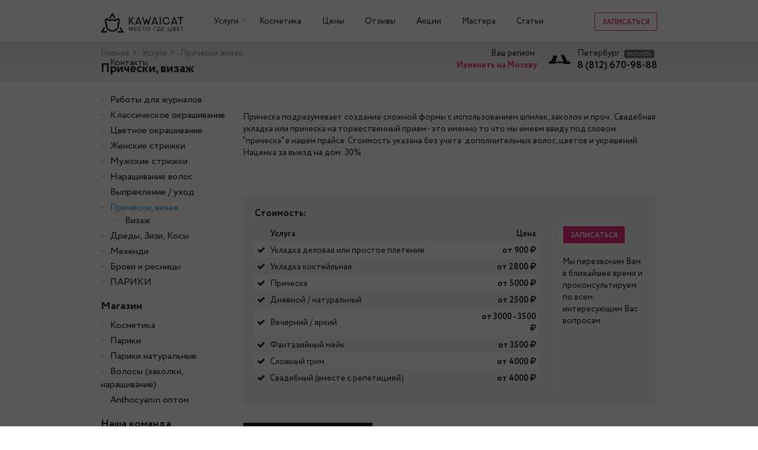

--- FILE ---
content_type: text/html; charset=UTF-8
request_url: https://salon.kawaicat.ru/hairstyle&makeup/photo1
body_size: 15167
content:
<!DOCTYPE html>
<html lang="en">
<head>
    <meta charset="UTF-8">
    <meta name="viewport" content="width=device-width,minimum-scale=1,maximum-scale=1,initial-scale=1,user-scalable=0">
    <title>Укладка волос в салоне красоты «Kawaicat»</title>
    <meta name="csrf-param" content="_csrf">
<meta name="csrf-token" content="Uj4MNR3n_Vz3WSep3wZEs3CBGTQ5EanCmF1wLrAeLvYHTHwBetSxZIYtUu2HKzTrPdFVTXd487PTDDJE1mtLhw==">
    <meta name="description" content="Профессиональная укладка волос у лучших мастеров Москвы и СПб, по цене от 700 руб. в салонах красоты «Kawaicat»! Хотите почувствовать себя особенной и сделать стильную прическу? Мы ждем Вас!">
<meta name="keywords" content="укладка, волос, стоимость, цена, салон, москва, спб">
<link href="/sfrontend/css/bootstrap.min.css?v=1535834351" rel="stylesheet">
<link href="/sfrontend/css/font-awesome.min.css?v=1535834351" rel="stylesheet">
<link href="/sfrontend/css/styles.css?v=1586350705" rel="stylesheet">
<link href="/sfrontend/css/media.css?v=1634194812" rel="stylesheet">
<link href="/sfrontend/css/jquery.fancybox.min.css?v=1535834351" rel="stylesheet">
<script src="/sfrontend/js/jquery.min.js?v=1535834352"></script>
<script src="/assets/95c7f53f/yii.js?v=1663354181"></script>
<script src="/sfrontend/js/bootstrap.min.js?v=1535834352"></script>
<script src="/sfrontend/js/jquery-ui.min.js?v=1535834352"></script>
<script src="/sfrontend/js/cfs.js?v=1535834352"></script>
<script src="/sfrontend/js/isotope.pkgd.min.js?v=1535834352"></script>
<script src="/sfrontend/js/jquery.fancybox.min.js?v=1535834352"></script>
<script src="/sfrontend/js/easyzoom.js?v=1535834352"></script>
<script src="/sfrontend/js/main.js?v=1685785419"></script>
<script src="//vk.com/js/api/openapi.js?115"></script>
<script src="https://yastatic.net/share2/share.js"></script>
<script src="/sfrontend/js/jquery.placeholder.label.min.js?v=1535834352"></script>    <script type="text/javascript">
    VK.init({apiId: 4516614, onlyWidgets: true});
    // VK.init({apiId: 6324334, onlyWidgets: true});
</script>
<meta name="google-site-verification" content="lhc724wE8bHQA50tdS6qVk1JSpDMnr_vDCLXmw91WTI"/>
<meta name="yandex-verification" content="91530e879abd7777" />
    <!-- Facebook Pixel Code -->
<script>
    !function (f, b, e, v, n, t, s) {
        if (f.fbq) {
            return
        }
        n = f.fbq = function () {
            n.callMethod ?
                n.callMethod.apply(n, arguments) : n.queue.push(arguments)
        }
        if (!f._fbq) {
            f._fbq = n
        }
        n.push = n
        n.loaded = !0
        n.version = '2.0'
        n.queue = []
        t = b.createElement(e)
        t.async = !0
        t.src = v
        s = b.getElementsByTagName(e)[0]
        s.parentNode.insertBefore(t, s)
    }(window, document, 'script',
        'https://connect.facebook.net/en_US/fbevents.js')
    fbq('init', '308234496458066')
    fbq('track', 'PageView')
</script>
<noscript><img height="1" width="1" style="display:none"
               src="https://www.facebook.com/tr?id=308234496458066&ev=PageView&noscript=1"
/></noscript>
<!-- End Facebook Pixel Code -->

<script type="text/javascript">!function(){var t=document.createElement("script");t.type="text/javascript",t.async=!0,t.src="https://vk.com/js/api/openapi.js?168",t.onload=function(){VK.Retargeting.Init("VK-RTRG-720376-hIOW9"),VK.Retargeting.Hit()},document.head.appendChild(t)}();</script><noscript><img src="https://vk.com/rtrg?p=VK-RTRG-720376-hIOW9" style="position:fixed; left:-999px;" alt=""/></noscript>
    <!-- Facebook Pixel Code -->
    <script>
        !function(f,b,e,v,n,t,s)
        {if(f.fbq)return;n=f.fbq=function(){n.callMethod?
            n.callMethod.apply(n,arguments):n.queue.push(arguments)};
            if(!f._fbq)f._fbq=n;n.push=n;n.loaded=!0;n.version='2.0';
            n.queue=[];t=b.createElement(e);t.async=!0;
            t.src=v;s=b.getElementsByTagName(e)[0];
            s.parentNode.insertBefore(t,s)}(window, document,'script',
            'https://connect.facebook.net/en_US/fbevents.js');
        fbq('init', '393749042443358');
        fbq('track', 'PageView');
    </script>
    <noscript><img height="1" width="1" style="display:none"
                   src="https://www.facebook.com/tr?id=393749042443358&ev=PageView&noscript=1"
        /></noscript>
    <!-- End Facebook Pixel Code -->
</head>
<body>

<div id="header">
    <div class="wrapper">
        <a href="/" class="logo"><img src="/sfrontend/images/logo.png?2" alt=""></a>
        <a href="#" class="mobile_caller"><i class="fa fa-bars" aria-hidden="true"></i></a>
                    <a href="javascript://" class="btn btn-default pull-right leave_your_request" data-toggle="modal" data-target="#leave_your_request">Записаться</a>
                <div class="top_menu">
            <div class="item has_submenu">
                <a href="/albums">Услуги</a>
                <div class="submenu">
                                                                <a href="/rabory_dlya_jurnalov">Работы для журналов</a>
                                            <a href="/klassicheckoe_okrashivanie">Классическое окрашивание</a>
                                            <a href="/jarkoe_okrashivanie">Цветное окрашивание</a>
                                            <a href="/strizki">Женские стрижки</a>
                                            <a href="/muzskie_strizki_okrashivanie">Мужские стрижки</a>
                                            <a href="/Narashivanie_volos">Наращивание волос</a>
                                            <a href="/Keratinovoe_vipryamlenie_volos">Выпрямление / уход</a>
                                            <a href="/hairstyle&makeup">Прически, визаж</a>
                                            <a href="/dredi_zizi">Дреды, Зизи, Косы</a>
                                            <a href="/mehendi">Мехенди</a>
                                            <a href="/brovi-i-resnitsy">Брови и ресницы</a>
                                            <a href="/Pariki_naturalnie">ПАРИКИ</a>
                                    </div>
            </div>
            <div class="item">
                                <a href="https://myanthocyanin.ru/" target="_blank">Косметика</a>
            </div>
            <div class="item"><a href="/prices">Цены</a></div>
            <div class="item"><a href="/kawaicat_salon_otzivi">Отзывы</a></div>
            <div class="item"><a href="/offers">Акции</a></div>
            <div class="item"><a href="/team/moscow">Мастера</a></div>
            <div class="item"><a href="/articles">Статьи</a></div>
            <div class="item"><a href="/contacts">Контакты</a></div>
        </div>
    </div>
</div>
<div id="header2">
    <div class="wrapper">
        <div class="contacts">
                            <div class="item change_city">
                    Ваш регион:<br/>
                    <a href="/change-city/msk">Изменить на Москву</a>
                </div>
                <div class="item third_block">
                    <div class="image" style="background-image: url(/sfrontend/images/icon_spb.png)"></div>
                    <div class="inline_block">
                        <div class="city">Петербург
                            <div class="label_business">BUSINESS</div>
                        </div>
                        <div class="phone">8 (812) 670-98-88</div>
                    </div>
                </div>
                    </div>

        <div class="breadcrumbs"><a href="/">Главная</a><i class="fa fa-angle-right" aria-hidden="true"></i> <a href="/albums">Услуги</a><i class="fa fa-angle-right" aria-hidden="true"></i> Прически, визаж</div>        <h1>Прически, визаж</h1>
    </div>
</div>

<div class="main">
    <div class="wrapper">
        <div class="row">
            <div class="col-md-3 mobile_hide">
                <div class="catalog_menu">
                                                                <div class="item">
                            <a href="/rabory_dlya_jurnalov" >Работы для журналов</a>
                                                    </div>
                                            <div class="item">
                            <a href="/klassicheckoe_okrashivanie" >Классическое окрашивание</a>
                                                    </div>
                                            <div class="item">
                            <a href="/jarkoe_okrashivanie" >Цветное окрашивание</a>
                                                    </div>
                                            <div class="item">
                            <a href="/strizki" >Женские стрижки</a>
                                                    </div>
                                            <div class="item">
                            <a href="/muzskie_strizki_okrashivanie" >Мужские стрижки</a>
                                                    </div>
                                            <div class="item">
                            <a href="/Narashivanie_volos" >Наращивание волос</a>
                                                    </div>
                                            <div class="item">
                            <a href="/Keratinovoe_vipryamlenie_volos" >Выпрямление / уход</a>
                                                    </div>
                                            <div class="item">
                            <a href="/hairstyle&makeup" class="active">Прически, визаж</a>
                                                                                                <div class="submenu">
                                                                                    <a href="/hairstyle&makeup/vizazh" >Визаж</a><br/>
                                                                            </div>
                                                                                    </div>
                                            <div class="item">
                            <a href="/dredi_zizi" >Дреды, Зизи, Косы</a>
                                                    </div>
                                            <div class="item">
                            <a href="/mehendi" >Мехенди</a>
                                                    </div>
                                            <div class="item">
                            <a href="/brovi-i-resnitsy" >Брови и ресницы</a>
                                                    </div>
                                            <div class="item">
                            <a href="/Pariki_naturalnie" >ПАРИКИ</a>
                                                    </div>
                    
                    <h3>Магазин</h3>
                                                                <div class="item"><a href="/catalog/kosmetika">Косметика</a></div>
                                            <div class="item"><a href="/catalog/pariki">Парики</a></div>
                                            <div class="item"><a href="/catalog/pariki-naturalnye">Парики натуральные</a></div>
                                            <div class="item"><a href="/catalog/volosy-zakolki-naraschivanie">Волосы (заколки, наращивание)</a></div>
                                        <div class="item"><a href="http://myanthocyanin.ru" target="_blank">Anthocyanin оптом</a></div>

                    <a href="/team" class="team"><h3>Наша команда</h3></a>
                </div>

                <div class="row social_links_contacts">
                    <div class="col-xs-4">
                        <a href="https://vk.com/salonkawaicat" target="_blank"><i class="fa fa-vk margin_10" aria-hidden="true" style="font-size: 27px;"></i> Вконтакте</a>
                    </div>
                    <div class="col-xs-4">
                        <a href="http://instagram.com/kawaicat_salon" target="_blank"><i class="fa fa-instagram margin_10" aria-hidden="true" style="font-size: 27px;"></i> Instagram</a>
                    </div>
                    <div class="col-xs-4">
                        <a href="https://www.facebook.com/kawaicatsalon" target="_blank"><i class="fa fa-facebook margin_10" aria-hidden="true" style="font-size: 27px;"></i> Facebook</a>
                    </div>
                </div>

                <br/>
                                <a href="mobilnoe-prilozhenie-kawaicat"><img src="/upload/resize/mainimg/220x0x/1711723983.jpg"/></a>
                <br/>

                                <h3 style="cursor: pointer" onclick="window.location = '/kawaicat_salon_otzivi';">Отзывы, <span class="unbold">всего 974</span></h3>
                <div class="reviews_right">
                                            <div class="item" onclick="window.location = '/kawaicat_salon_otzivi';" style="cursor: pointer;">
                            <div class="image" style="background-image: url(/upload/resize/reviews/40x40x1/1515941357.jpg)"></div>
                            <div class="pull-left">
                                <div class="name">Анастасия,</div>
                                <div class="city">Санкт-Петербург</div>
                            </div>
                            <div class="clear"></div>
                            <div class="text">
                                Ваш салон в СПб стал для меня приятным открытием!
Обычно, прежде чем найти хорошего колориста, приходится наткнуться на множество других, кто тебе не подходит, по тем или иным причинам...
                            </div>
                        </div>
                                            <div class="item" onclick="window.location = '/kawaicat_salon_otzivi';" style="cursor: pointer;">
                            <div class="image" style="background-image: url(/upload/resize/reviews/40x40x1/1515941620.jpg)"></div>
                            <div class="pull-left">
                                <div class="name">Маргарита,</div>
                                <div class="city">Москва</div>
                            </div>
                            <div class="clear"></div>
                            <div class="text">
                                Здравствуйте! Первый раз побывала у вас в салоне, ушла счастливая:) Большое спасибо мастеру Тане! Сразу поняла, чего я хочу и сделала даже круче, чем я ожидала! Обязательно приду еще                             </div>
                        </div>
                                            <div class="item" onclick="window.location = '/kawaicat_salon_otzivi';" style="cursor: pointer;">
                            <div class="image" style="background-image: url(/upload/resize/reviews/40x40x1/1516121055.jpg)"></div>
                            <div class="pull-left">
                                <div class="name">Екатерина,</div>
                                <div class="city">Москва</div>
                            </div>
                            <div class="clear"></div>
                            <div class="text">
                                14 января впервые воспользовалась услугами салона Kawaicat в Москве и осталась очень довольна! Приятная обстановка, доброжелательный персонал!) Окрашивание делала мастер Эллада. Хотелось бы отметить то, что мастера советуют, как лучше и какое лучше сделать окрашивание, а не "тупо делают то, что хочет клиент", не взирая на последствия. Это, я считаю, очень важно!☝ Так что отдельное Вам за это Спасибо!) ❤
Окрашиванием ооочень довольна! Никак не могу нарадоваться)) 
Все друзья в восторге, как и я сама!) 
Спасибо Большое Элладе за проделанную работу!                            </div>
                        </div>
                                            <div class="item" onclick="window.location = '/kawaicat_salon_otzivi';" style="cursor: pointer;">
                            <div class="image" style="background-image: url(/upload/resize/reviews/40x40x1/1516390194.jpg)"></div>
                            <div class="pull-left">
                                <div class="name">Анна,</div>
                                <div class="city">Санкт-Петербург</div>
                            </div>
                            <div class="clear"></div>
                            <div class="text">
                                Спасибо огромное салону Kawaicat на Пушкинской и особенно мастеру Насте за чудесное преображение! Настя супер-профи, все поняла про желаемую стрижку без лишних слов, сделала выше всяких похвал, потратив на меня половину своего рабочего дня! А цвет вышел красивый и необычный, никогда бы не подумала, что мои темные волосы могут приобрести такой волшебный светлый оттенок за один раз. Также было очень приятно, что по цене вышло даже дешевле, чем прикидывала администратор. Отдельно порадовала классная музыка, которая не давала соскучиться, наблюдать за работой других мастеров тоже было здорово, все такие душевные, талантливые и профессиональные ребята! И конечно спасибо за чудный кофе в мимимишной чашке))) В следующий раз - только к вам!))                            </div>
                        </div>
                                    </div>
            </div>
            <div class="col-md-9">
                    <p><p style="outline: none; margin: 0px; padding: 0px 0px 1em;"><br />
Прическа подразумевает создание сложной формы с использованием шпилек, заколок и проч. &nbsp;Свадебная укладка или прическа на торжественный прием - это именно то что мы имеем ввиду под словом &quot;прическа&quot; в нашем прайсе. Стоимость указана&nbsp;без учета &nbsp;дополнительных волос, цветов и украшений. Наценка за выезд на дом: 30%<br />
&nbsp;</p>

<p>&nbsp;</p>
</p>

    <div class="grey_block">
    <h4>Стоимость:</h4>
    <div class="row">
        <div class="col-md-9 border_right services_col_left">
            <table class="table table-striped table_price_small margin_10">
                <tr>
                    <th style="width: 1%;"></th>
                    <th style="width: 75%;">Услуга</th>
                    <th class="text_right" style="width: 24%">Цена</th>
                </tr>
                                                        <tr>
                        <td style="vertical-align: middle"><i class="fa fa-check" aria-hidden="true"></i></td>
                        <td style="vertical-align: middle">Укладка деловая или простое плетение</td>
                        <td class="bold text_right" style="vertical-align: middle">от 900 <i class="fa fa-rub" aria-hidden="true"></i></td>
                    </tr>
                                                        <tr>
                        <td style="vertical-align: middle"><i class="fa fa-check" aria-hidden="true"></i></td>
                        <td style="vertical-align: middle">Укладка коктейльная</td>
                        <td class="bold text_right" style="vertical-align: middle">от 2800 <i class="fa fa-rub" aria-hidden="true"></i></td>
                    </tr>
                                                        <tr>
                        <td style="vertical-align: middle"><i class="fa fa-check" aria-hidden="true"></i></td>
                        <td style="vertical-align: middle">Прическа</td>
                        <td class="bold text_right" style="vertical-align: middle">от  5000 <i class="fa fa-rub" aria-hidden="true"></i></td>
                    </tr>
                                                                            <tr>
                        <td style="vertical-align: middle"><i class="fa fa-check" aria-hidden="true"></i></td>
                        <td style="vertical-align: middle">Дневной / натуральный</td>
                        <td class="bold text_right" style="vertical-align: middle">от 2500 <i class="fa fa-rub" aria-hidden="true"></i></td>
                    </tr>
                                                        <tr>
                        <td style="vertical-align: middle"><i class="fa fa-check" aria-hidden="true"></i></td>
                        <td style="vertical-align: middle">Вечерний / яркий</td>
                        <td class="bold text_right" style="vertical-align: middle">от 3000 - 3500 <i class="fa fa-rub" aria-hidden="true"></i></td>
                    </tr>
                                                        <tr>
                        <td style="vertical-align: middle"><i class="fa fa-check" aria-hidden="true"></i></td>
                        <td style="vertical-align: middle">Фантазийный мейк</td>
                        <td class="bold text_right" style="vertical-align: middle">от 3500 <i class="fa fa-rub" aria-hidden="true"></i></td>
                    </tr>
                                                        <tr>
                        <td style="vertical-align: middle"><i class="fa fa-check" aria-hidden="true"></i></td>
                        <td style="vertical-align: middle">Сложный грим</td>
                        <td class="bold text_right" style="vertical-align: middle">от 4000 <i class="fa fa-rub" aria-hidden="true"></i></td>
                    </tr>
                                                        <tr>
                        <td style="vertical-align: middle"><i class="fa fa-check" aria-hidden="true"></i></td>
                        <td style="vertical-align: middle">Свадебный (вместе с репетицией)</td>
                        <td class="bold text_right" style="vertical-align: middle">от 4000 <i class="fa fa-rub" aria-hidden="true"></i></td>
                    </tr>
                            </table>
                    </div>
        <div class="col-md-3 services_col_right">
            <a class="btn btn-default-inverse uppercase font_12 leave_your_request" data-toggle="modal" data-target="#leave_your_request">Записаться</a>
            <br><br>
            Мы перезвоним Вам в ближайшее время и проконсультируем по всем интересующим Вас вопросам.
        </div>
    </div>
</div>

            <div class="services_one_list" data-url="/hairstyle&makeup">
                                                <script>
                    $(document).ready(function () {
                        $(".photo1").click();
                    });
                </script>
                        <div class="item " data-id="2160">
                <div class="image">
                    <a href="/hairstyle&makeup/photo1"
                       class="lbox photo1"
                       rel="gallery"
                       data-fancybox-href="/upload/resize/albums/640x0x/1613400882.jpg"
                       data-id="2160"
                                              data-fancybox-type="image"
                    ><img src="/upload/resize/albums/218x0x/1613400882.jpg" alt="Чувственный мэйкап" title="Чувственный мэйкап">
                                </a>
                </div>
                <div class="name">Чувственный мэйкап</div>
            </div>
                                            <div class="item " data-id="2159">
                <div class="image">
                    <a href="/hairstyle&makeup/photo2"
                       class="lbox photo2"
                       rel="gallery"
                       data-fancybox-href="/upload/resize/albums/640x0x/1613400856.jpg"
                       data-id="2159"
                                              data-fancybox-type="image"
                    ><img src="/upload/resize/albums/218x0x/1613400856.jpg" alt="Дневной макияж" title="Дневной макияж">
                                </a>
                </div>
                <div class="name">Дневной макияж</div>
            </div>
                                            <div class="item " data-id="2158">
                <div class="image">
                    <a href="/hairstyle&makeup/photo3"
                       class="lbox photo3"
                       rel="gallery"
                       data-fancybox-href="/upload/resize/albums/640x0x/1613400835.jpg"
                       data-id="2158"
                                              data-fancybox-type="image"
                    ><img src="/upload/resize/albums/218x0x/1613400835.jpg" alt="Смоки Уайз вечерний визаж Москва" title="Смоки Уайз вечерний визаж Москва">
                                </a>
                </div>
                <div class="name">Смоки Уайз вечерний визаж Москва</div>
            </div>
                                            <div class="item " data-id="2120">
                <div class="image">
                    <a href="/hairstyle&makeup/photo4"
                       class="lbox photo4"
                       rel="gallery"
                       data-fancybox-href="/upload/resize/albums/640x0x/1598787267.jpg"
                       data-id="2120"
                                              data-fancybox-type="image"
                    ><img src="/upload/resize/albums/218x0x/1598787267.jpg" alt="Вечерний визаж студия Kawaicat на проспекте Мира" title="Вечерний визаж студия Kawaicat на проспекте Мира">
                                </a>
                </div>
                <div class="name">Вечерний визаж студия Kawaicat на проспекте Мира</div>
            </div>
                                            <div class="item " data-id="2114">
                <div class="image">
                    <a href="/hairstyle&makeup/photo5"
                       class="lbox photo5"
                       rel="gallery"
                       data-fancybox-href="/upload/resize/albums/640x0x/1587384546.jpg"
                       data-id="2114"
                                              data-fancybox-type="image"
                    ><img src="/upload/resize/albums/218x0x/1587384546.jpg" alt="Легкий мейк для фотосессии" title="Легкий мейк для фотосессии">
                                </a>
                </div>
                <div class="name">Легкий мейк для фотосессии</div>
            </div>
                                            <div class="item " data-id="2115">
                <div class="image">
                    <a href="/hairstyle&makeup/photo6"
                       class="lbox photo6"
                       rel="gallery"
                       data-fancybox-href="/upload/resize/albums/640x0x/1587384572.jpg"
                       data-id="2115"
                                              data-fancybox-type="image"
                    ><img src="/upload/resize/albums/218x0x/1587384572.jpg" alt="креативный макияж" title="креативный макияж">
                                </a>
                </div>
                <div class="name">креативный макияж</div>
            </div>
                                            <div class="item " data-id="2116">
                <div class="image">
                    <a href="/hairstyle&makeup/photo7"
                       class="lbox photo7"
                       rel="gallery"
                       data-fancybox-href="/upload/resize/albums/640x0x/1587384635.jpg"
                       data-id="2116"
                                              data-fancybox-type="image"
                    ><img src="/upload/resize/albums/218x0x/1587384635.jpg" alt="макияж в тон к цвету волос и образу в целом" title="макияж в тон к цвету волос и образу в целом">
                                </a>
                </div>
                <div class="name">макияж в тон к цвету волос и образу в целом</div>
            </div>
                                            <div class="item " data-id="2070">
                <div class="image">
                    <a href="/hairstyle&makeup/photo8"
                       class="lbox photo8"
                       rel="gallery"
                       data-fancybox-href="/upload/resize/albums/640x0x/1586281070.jpg"
                       data-id="2070"
                                              data-fancybox-type="image"
                    ><img src="/upload/resize/albums/218x0x/1586281070.jpg" alt="модная укладка Санкт-Петербург" title="модная укладка Санкт-Петербург">
                                </a>
                </div>
                <div class="name">модная укладка Санкт-Петербург</div>
            </div>
                                            <div class="item " data-id="2069">
                <div class="image">
                    <a href="/hairstyle&makeup/photo9"
                       class="lbox photo9"
                       rel="gallery"
                       data-fancybox-href="/upload/resize/albums/640x0x/1586281044.jpg"
                       data-id="2069"
                                              data-fancybox-type="image"
                    ><img src="/upload/resize/albums/218x0x/1586281044.jpg" alt="новогодняя укладка" title="новогодняя укладка">
                                </a>
                </div>
                <div class="name">новогодняя укладка</div>
            </div>
                                            <div class="item " data-id="2067">
                <div class="image">
                    <a href="/hairstyle&makeup/photo10"
                       class="lbox photo10"
                       rel="gallery"
                       data-fancybox-href="/upload/resize/albums/640x0x/1586280996.jpg"
                       data-id="2067"
                                              data-fancybox-type="image"
                    ><img src="/upload/resize/albums/218x0x/1586280996.jpg" alt="арт макияж" title="арт макияж">
                                </a>
                </div>
                <div class="name">арт макияж</div>
            </div>
                                            <div class="item " data-id="2066">
                <div class="image">
                    <a href="/hairstyle&makeup/photo11"
                       class="lbox photo11"
                       rel="gallery"
                       data-fancybox-href="/upload/resize/albums/640x0x/1586280974.jpg"
                       data-id="2066"
                                              data-fancybox-type="image"
                    ><img src="/upload/resize/albums/218x0x/1586280974.jpg" alt="сложный макияж с растушевкой и стрелками" title="сложный макияж с растушевкой и стрелками">
                                </a>
                </div>
                <div class="name">сложный макияж с растушевкой и стрелками</div>
            </div>
                                            <div class="item " data-id="2065">
                <div class="image">
                    <a href="/hairstyle&makeup/photo12"
                       class="lbox photo12"
                       rel="gallery"
                       data-fancybox-href="/upload/resize/albums/640x0x/1586280952.jpg"
                       data-id="2065"
                                              data-fancybox-type="image"
                    ><img src="/upload/resize/albums/218x0x/1586280952.jpg" alt="легкая укладка локоны и визаж" title="легкая укладка локоны и визаж">
                                </a>
                </div>
                <div class="name">легкая укладка локоны и визаж</div>
            </div>
                                            <div class="item photo_hidden" data-id="2064">
                <div class="image">
                    <a href="/hairstyle&makeup/photo13"
                       class="lbox photo13"
                       rel="gallery"
                       data-fancybox-href="/upload/resize/albums/640x0x/1586280930.jpg"
                       data-id="2064"
                                              data-fancybox-type="image"
                    ><img src="/upload/resize/albums/218x0x/1586280930.jpg" alt="две укладки одной стрижки" title="две укладки одной стрижки">
                                </a>
                </div>
                <div class="name">две укладки одной стрижки</div>
            </div>
                                            <div class="item photo_hidden" data-id="2063">
                <div class="image">
                    <a href="/hairstyle&makeup/photo14"
                       class="lbox photo14"
                       rel="gallery"
                       data-fancybox-href="/upload/resize/albums/640x0x/1586280906.jpg"
                       data-id="2063"
                                              data-fancybox-type="image"
                    ><img src="/upload/resize/albums/218x0x/1586280906.jpg" alt="креативная прическа 2 образа" title="креативная прическа 2 образа">
                                </a>
                </div>
                <div class="name">креативная прическа 2 образа</div>
            </div>
                                            <div class="item photo_hidden" data-id="2062">
                <div class="image">
                    <a href="/hairstyle&makeup/photo15"
                       class="lbox photo15"
                       rel="gallery"
                       data-fancybox-href="/upload/resize/albums/640x0x/1586280877.jpg"
                       data-id="2062"
                                              data-fancybox-type="image"
                    ><img src="/upload/resize/albums/218x0x/1586280877.jpg" alt="афроукладка мелкие кудри" title="афроукладка мелкие кудри">
                                </a>
                </div>
                <div class="name">афроукладка мелкие кудри</div>
            </div>
                                            <div class="item photo_hidden" data-id="2061">
                <div class="image">
                    <a href="/hairstyle&makeup/photo16"
                       class="lbox photo16"
                       rel="gallery"
                       data-fancybox-href="/upload/resize/albums/640x0x/1586280858.jpg"
                       data-id="2061"
                                              data-fancybox-type="image"
                    ><img src="/upload/resize/albums/218x0x/1586280858.jpg" alt="Стрижка и модная укладка, дневной макияж" title="Стрижка и модная укладка, дневной макияж">
                                </a>
                </div>
                <div class="name">Стрижка и модная укладка, дневной макияж</div>
            </div>
                                            <div class="item photo_hidden" data-id="2060">
                <div class="image">
                    <a href="/hairstyle&makeup/photo17"
                       class="lbox photo17"
                       rel="gallery"
                       data-fancybox-href="/upload/resize/albums/640x0x/1586280823.jpg"
                       data-id="2060"
                                              data-fancybox-type="image"
                    ><img src="/upload/resize/albums/218x0x/1586280823.jpg" alt="фотосессия бодиарт единорог" title="фотосессия бодиарт единорог">
                                </a>
                </div>
                <div class="name">фотосессия бодиарт единорог</div>
            </div>
                                            <div class="item photo_hidden" data-id="2059">
                <div class="image">
                    <a href="/hairstyle&makeup/photo18"
                       class="lbox photo18"
                       rel="gallery"
                       data-fancybox-href="/upload/resize/albums/640x0x/1586280800.jpg"
                       data-id="2059"
                                              data-fancybox-type="image"
                    ><img src="/upload/resize/albums/218x0x/1586280800.jpg" alt="укладка и визаж для показа моделей" title="укладка и визаж для показа моделей">
                                </a>
                </div>
                <div class="name">укладка и визаж для показа моделей</div>
            </div>
                                            <div class="item photo_hidden" data-id="2058">
                <div class="image">
                    <a href="/hairstyle&makeup/photo19"
                       class="lbox photo19"
                       rel="gallery"
                       data-fancybox-href="/upload/resize/albums/640x0x/1586280778.jpg"
                       data-id="2058"
                                              data-fancybox-type="image"
                    ><img src="/upload/resize/albums/218x0x/1586280778.jpg" alt="Арт укладка для подиума" title="Арт укладка для подиума">
                                </a>
                </div>
                <div class="name">Арт укладка для подиума</div>
            </div>
                                            <div class="item photo_hidden" data-id="2057">
                <div class="image">
                    <a href="/hairstyle&makeup/photo20"
                       class="lbox photo20"
                       rel="gallery"
                       data-fancybox-href="/upload/resize/albums/640x0x/1586280747.jpg"
                       data-id="2057"
                                              data-fancybox-type="image"
                    ><img src="/upload/resize/albums/218x0x/1586280747.jpg" alt="деловая укладка москва" title="деловая укладка москва">
                                </a>
                </div>
                <div class="name">деловая укладка москва</div>
            </div>
                                            <div class="item photo_hidden" data-id="2056">
                <div class="image">
                    <a href="/hairstyle&makeup/photo21"
                       class="lbox photo21"
                       rel="gallery"
                       data-fancybox-href="/upload/resize/albums/640x0x/1586280708.jpg"
                       data-id="2056"
                                              data-fancybox-type="image"
                    ><img src="/upload/resize/albums/218x0x/1586280708.jpg" alt="работа на показе мод" title="работа на показе мод">
                                </a>
                </div>
                <div class="name">работа на показе мод</div>
            </div>
                                            <div class="item photo_hidden" data-id="2055">
                <div class="image">
                    <a href="/hairstyle&makeup/photo22"
                       class="lbox photo22"
                       rel="gallery"
                       data-fancybox-href="/upload/resize/albums/640x0x/1586280680.jpg"
                       data-id="2055"
                                              data-fancybox-type="image"
                    ><img src="/upload/resize/albums/218x0x/1586280680.jpg" alt="ровный тон и макияж" title="ровный тон и макияж">
                                </a>
                </div>
                <div class="name">ровный тон и макияж</div>
            </div>
                                            <div class="item photo_hidden" data-id="2054">
                <div class="image">
                    <a href="/hairstyle&makeup/photo23"
                       class="lbox photo23"
                       rel="gallery"
                       data-fancybox-href="/upload/resize/albums/640x0x/1586280647.jpg"
                       data-id="2054"
                                              data-fancybox-type="image"
                    ><img src="/upload/resize/albums/218x0x/1586280647.jpg" alt="легкий дневной макияж для фотосесии" title="легкий дневной макияж для фотосесии">
                                </a>
                </div>
                <div class="name">легкий дневной макияж для фотосесии</div>
            </div>
                                            <div class="item photo_hidden" data-id="2053">
                <div class="image">
                    <a href="/hairstyle&makeup/photo24"
                       class="lbox photo24"
                       rel="gallery"
                       data-fancybox-href="/upload/resize/albums/640x0x/1586280617.jpg"
                       data-id="2053"
                                              data-fancybox-type="image"
                    ><img src="/upload/resize/albums/218x0x/1586280617.jpg" alt="цветы из волос" title="цветы из волос">
                                </a>
                </div>
                <div class="name">цветы из волос</div>
            </div>
                                            <div class="item photo_hidden" data-id="2052">
                <div class="image">
                    <a href="/hairstyle&makeup/photo25"
                       class="lbox photo25"
                       rel="gallery"
                       data-fancybox-href="/upload/resize/albums/640x0x/1586280499.jpg"
                       data-id="2052"
                                              data-fancybox-type="image"
                    ><img src="/upload/resize/albums/218x0x/1586280499.jpg" alt="сложная укладка с узорами и цветами" title="сложная укладка с узорами и цветами">
                                </a>
                </div>
                <div class="name">сложная укладка с узорами и цветами</div>
            </div>
                                            <div class="item photo_hidden" data-id="2051">
                <div class="image">
                    <a href="/hairstyle&makeup/photo26"
                       class="lbox photo26"
                       rel="gallery"
                       data-fancybox-href="/upload/resize/albums/640x0x/1586280354.jpg"
                       data-id="2051"
                                              data-fancybox-type="image"
                    ><img src="/upload/resize/albums/218x0x/1586280354.jpg" alt="макияж и прическа с цветами" title="макияж и прическа с цветами">
                                </a>
                </div>
                <div class="name">макияж и прическа с цветами</div>
            </div>
                                            <div class="item photo_hidden" data-id="2049">
                <div class="image">
                    <a href="/hairstyle&makeup/photo27"
                       class="lbox photo27"
                       rel="gallery"
                       data-fancybox-href="/upload/resize/albums/640x0x/1586280145.jpg"
                       data-id="2049"
                                              data-fancybox-type="image"
                    ><img src="/upload/resize/albums/218x0x/1586280145.jpg" alt="весенний макияж" title="весенний макияж">
                                </a>
                </div>
                <div class="name">весенний макияж</div>
            </div>
                                            <div class="item photo_hidden" data-id="2048">
                <div class="image">
                    <a href="/hairstyle&makeup/photo28"
                       class="lbox photo28"
                       rel="gallery"
                       data-fancybox-href="/upload/resize/albums/640x0x/1586280102.jpg"
                       data-id="2048"
                                              data-fancybox-type="image"
                    ><img src="/upload/resize/albums/218x0x/1586280102.jpg" alt="визаж образ девочка весна" title="визаж образ девочка весна">
                                </a>
                </div>
                <div class="name">визаж образ девочка весна</div>
            </div>
                                            <div class="item photo_hidden" data-id="2047">
                <div class="image">
                    <a href="/hairstyle&makeup/photo29"
                       class="lbox photo29"
                       rel="gallery"
                       data-fancybox-href="/upload/resize/albums/640x0x/1586280057.jpg"
                       data-id="2047"
                                              data-fancybox-type="image"
                    ><img src="/upload/resize/albums/218x0x/1586280057.jpg" alt="укладка и сложный визаж с веснушками" title="укладка и сложный визаж с веснушками">
                                </a>
                </div>
                <div class="name">укладка и сложный визаж с веснушками</div>
            </div>
                                            <div class="item photo_hidden" data-id="2046">
                <div class="image">
                    <a href="/hairstyle&makeup/photo30"
                       class="lbox photo30"
                       rel="gallery"
                       data-fancybox-href="/upload/resize/albums/640x0x/1586280007.jpg"
                       data-id="2046"
                                              data-fancybox-type="image"
                    ><img src="/upload/resize/albums/218x0x/1586280007.jpg" alt="наш визажист" title="наш визажист">
                                </a>
                </div>
                <div class="name">наш визажист</div>
            </div>
                                            <div class="item photo_hidden" data-id="2045">
                <div class="image">
                    <a href="/hairstyle&makeup/photo31"
                       class="lbox photo31"
                       rel="gallery"
                       data-fancybox-href="/upload/resize/albums/640x0x/1586279962.jpg"
                       data-id="2045"
                                              data-fancybox-type="image"
                    ><img src="/upload/resize/albums/218x0x/1586279962.jpg" alt="укладка хвост" title="укладка хвост">
                                </a>
                </div>
                <div class="name">укладка хвост</div>
            </div>
                                            <div class="item photo_hidden" data-id="2044">
                <div class="image">
                    <a href="/hairstyle&makeup/photo32"
                       class="lbox photo32"
                       rel="gallery"
                       data-fancybox-href="/upload/resize/albums/640x0x/1586279931.jpg"
                       data-id="2044"
                                              data-fancybox-type="image"
                    ><img src="/upload/resize/albums/218x0x/1586279931.jpg" alt="стрижка и точная деловая укладка" title="стрижка и точная деловая укладка">
                                </a>
                </div>
                <div class="name">стрижка и точная деловая укладка</div>
            </div>
                                            <div class="item photo_hidden" data-id="2043">
                <div class="image">
                    <a href="/hairstyle&makeup/photo33"
                       class="lbox photo33"
                       rel="gallery"
                       data-fancybox-href="/upload/resize/albums/640x0x/1586279893.jpg"
                       data-id="2043"
                                              data-fancybox-type="image"
                    ><img src="/upload/resize/albums/218x0x/1586279893.jpg" alt="укладка волны" title="укладка волны">
                                </a>
                </div>
                <div class="name">укладка волны</div>
            </div>
                                            <div class="item photo_hidden" data-id="2042">
                <div class="image">
                    <a href="/hairstyle&makeup/photo34"
                       class="lbox photo34"
                       rel="gallery"
                       data-fancybox-href="/upload/resize/albums/640x0x/1586279873.jpg"
                       data-id="2042"
                                              data-fancybox-type="image"
                    ><img src="/upload/resize/albums/218x0x/1586279873.jpg" alt="объемная укладка для фотосессии" title="объемная укладка для фотосессии">
                                </a>
                </div>
                <div class="name">объемная укладка для фотосессии</div>
            </div>
                                            <div class="item photo_hidden" data-id="2041">
                <div class="image">
                    <a href="/hairstyle&makeup/photo35"
                       class="lbox photo35"
                       rel="gallery"
                       data-fancybox-href="/upload/resize/albums/640x0x/1586279821.jpg"
                       data-id="2041"
                                              data-fancybox-type="image"
                    ><img src="/upload/resize/albums/218x0x/1586279821.jpg" alt="коктейльная укладка на торжественное мероприятие" title="коктейльная укладка на торжественное мероприятие">
                                </a>
                </div>
                <div class="name">коктейльная укладка на торжественное мероприятие</div>
            </div>
                                            <div class="item photo_hidden" data-id="2040">
                <div class="image">
                    <a href="/hairstyle&makeup/photo36"
                       class="lbox photo36"
                       rel="gallery"
                       data-fancybox-href="/upload/resize/albums/640x0x/1586279773.jpg"
                       data-id="2040"
                                              data-fancybox-type="image"
                    ><img src="/upload/resize/albums/218x0x/1586279773.jpg" alt="вечерняя укладка на выпускной" title="вечерняя укладка на выпускной">
                                </a>
                </div>
                <div class="name">вечерняя укладка на выпускной</div>
            </div>
                                            <div class="item photo_hidden" data-id="2039">
                <div class="image">
                    <a href="/hairstyle&makeup/photo37"
                       class="lbox photo37"
                       rel="gallery"
                       data-fancybox-href="/upload/resize/albums/640x0x/1586279753.jpg"
                       data-id="2039"
                                              data-fancybox-type="image"
                    ><img src="/upload/resize/albums/218x0x/1586279753.jpg" alt="дневной макияж" title="дневной макияж">
                                </a>
                </div>
                <div class="name">дневной макияж</div>
            </div>
                                            <div class="item photo_hidden" data-id="2038">
                <div class="image">
                    <a href="/hairstyle&makeup/photo38"
                       class="lbox photo38"
                       rel="gallery"
                       data-fancybox-href="/upload/resize/albums/640x0x/1586279738.jpg"
                       data-id="2038"
                                              data-fancybox-type="image"
                    ><img src="/upload/resize/albums/218x0x/1586279738.jpg" alt="макияж и стрижка с укладкой на лак" title="макияж и стрижка с укладкой на лак">
                                </a>
                </div>
                <div class="name">макияж и стрижка с укладкой на лак</div>
            </div>
                                            <div class="item photo_hidden" data-id="2037">
                <div class="image">
                    <a href="/hairstyle&makeup/photo39"
                       class="lbox photo39"
                       rel="gallery"
                       data-fancybox-href="/upload/resize/albums/640x0x/1586279720.jpg"
                       data-id="2037"
                                              data-fancybox-type="image"
                    ><img src="/upload/resize/albums/218x0x/1586279720.jpg" alt="мейк и укладка для фотосессии" title="мейк и укладка для фотосессии">
                                </a>
                </div>
                <div class="name">мейк и укладка для фотосессии</div>
            </div>
                                            <div class="item photo_hidden" data-id="2036">
                <div class="image">
                    <a href="/hairstyle&makeup/photo40"
                       class="lbox photo40"
                       rel="gallery"
                       data-fancybox-href="/upload/resize/albums/640x0x/1586279699.jpg"
                       data-id="2036"
                                              data-fancybox-type="image"
                    ><img src="/upload/resize/albums/218x0x/1586279699.jpg" alt="объемная укладка мелкие кудри" title="объемная укладка мелкие кудри">
                                </a>
                </div>
                <div class="name">объемная укладка мелкие кудри</div>
            </div>
                                            <div class="item photo_hidden" data-id="2035">
                <div class="image">
                    <a href="/hairstyle&makeup/photo41"
                       class="lbox photo41"
                       rel="gallery"
                       data-fancybox-href="/upload/resize/albums/640x0x/1586279676.jpg"
                       data-id="2035"
                                              data-fancybox-type="image"
                    ><img src="/upload/resize/albums/218x0x/1586279676.jpg" alt="укладка и плетение волос" title="укладка и плетение волос">
                                </a>
                </div>
                <div class="name">укладка и плетение волос</div>
            </div>
                                            <div class="item photo_hidden" data-id="2034">
                <div class="image">
                    <a href="/hairstyle&makeup/photo42"
                       class="lbox photo42"
                       rel="gallery"
                       data-fancybox-href="/upload/resize/albums/640x0x/1586279660.jpg"
                       data-id="2034"
                                              data-fancybox-type="image"
                    ><img src="/upload/resize/albums/218x0x/1586279660.jpg" alt="укладка змеи и визаж" title="укладка змеи и визаж">
                                </a>
                </div>
                <div class="name">укладка змеи и визаж</div>
            </div>
                                            <div class="item photo_hidden" data-id="2033">
                <div class="image">
                    <a href="/hairstyle&makeup/photo43"
                       class="lbox photo43"
                       rel="gallery"
                       data-fancybox-href="/upload/resize/albums/640x0x/1586279636.jpg"
                       data-id="2033"
                                              data-fancybox-type="image"
                    ><img src="/upload/resize/albums/218x0x/1586279636.jpg" alt="визаж и укладка москва" title="визаж и укладка москва">
                                </a>
                </div>
                <div class="name">визаж и укладка москва</div>
            </div>
                                            <div class="item photo_hidden" data-id="2032">
                <div class="image">
                    <a href="/hairstyle&makeup/photo44"
                       class="lbox photo44"
                       rel="gallery"
                       data-fancybox-href="/upload/resize/albums/640x0x/1586279622.jpg"
                       data-id="2032"
                                              data-fancybox-type="image"
                    ><img src="/upload/resize/albums/218x0x/1586279622.jpg" alt="Укладка для фотосессии" title="Укладка для фотосессии">
                                </a>
                </div>
                <div class="name">Укладка для фотосессии</div>
            </div>
                                            <div class="item photo_hidden" data-id="2031">
                <div class="image">
                    <a href="/hairstyle&makeup/photo45"
                       class="lbox photo45"
                       rel="gallery"
                       data-fancybox-href="/upload/resize/albums/640x0x/1586279603.jpg"
                       data-id="2031"
                                              data-fancybox-type="image"
                    ><img src="/upload/resize/albums/218x0x/1586279603.jpg" alt="сложная укладка" title="сложная укладка">
                                </a>
                </div>
                <div class="name">сложная укладка</div>
            </div>
                                            <div class="item photo_hidden" data-id="2030">
                <div class="image">
                    <a href="/hairstyle&makeup/photo46"
                       class="lbox photo46"
                       rel="gallery"
                       data-fancybox-href="/upload/resize/albums/640x0x/1586279586.jpg"
                       data-id="2030"
                                              data-fancybox-type="image"
                    ><img src="/upload/resize/albums/218x0x/1586279586.jpg" alt="грим Круэлла 101 долматинец" title="грим Круэлла 101 долматинец">
                                </a>
                </div>
                <div class="name">грим Круэлла 101 долматинец</div>
            </div>
                                            <div class="item photo_hidden" data-id="2029">
                <div class="image">
                    <a href="/hairstyle&makeup/photo47"
                       class="lbox photo47"
                       rel="gallery"
                       data-fancybox-href="/upload/resize/albums/640x0x/1586279566.jpg"
                       data-id="2029"
                                              data-fancybox-type="image"
                    ><img src="/upload/resize/albums/218x0x/1586279566.jpg" alt="грим Фрида Кало" title="грим Фрида Кало">
                                </a>
                </div>
                <div class="name">грим Фрида Кало</div>
            </div>
                                            <div class="item photo_hidden" data-id="2028">
                <div class="image">
                    <a href="/hairstyle&makeup/photo48"
                       class="lbox photo48"
                       rel="gallery"
                       data-fancybox-href="/upload/resize/albums/640x0x/1586279529.jpg"
                       data-id="2028"
                                              data-fancybox-type="image"
                    ><img src="/upload/resize/albums/218x0x/1586279529.jpg" alt="грим пеннивайз" title="грим пеннивайз">
                                </a>
                </div>
                <div class="name">грим пеннивайз</div>
            </div>
                                            <div class="item photo_hidden" data-id="2027">
                <div class="image">
                    <a href="/hairstyle&makeup/photo49"
                       class="lbox photo49"
                       rel="gallery"
                       data-fancybox-href="/upload/resize/albums/640x0x/1586279455.jpg"
                       data-id="2027"
                                              data-fancybox-type="image"
                    ><img src="/upload/resize/albums/218x0x/1586279455.jpg" alt="грим битлджус" title="грим битлджус">
                                </a>
                </div>
                <div class="name">грим битлджус</div>
            </div>
                                            <div class="item photo_hidden" data-id="2026">
                <div class="image">
                    <a href="/hairstyle&makeup/photo50"
                       class="lbox photo50"
                       rel="gallery"
                       data-fancybox-href="/upload/resize/albums/640x0x/1586279435.jpg"
                       data-id="2026"
                                              data-fancybox-type="image"
                    ><img src="/upload/resize/albums/218x0x/1586279435.jpg" alt="коктейльная укладка москва" title="коктейльная укладка москва">
                                </a>
                </div>
                <div class="name">коктейльная укладка москва</div>
            </div>
                                            <div class="item photo_hidden" data-id="2025">
                <div class="image">
                    <a href="/hairstyle&makeup/photo51"
                       class="lbox photo51"
                       rel="gallery"
                       data-fancybox-href="/upload/resize/albums/640x0x/1586279419.jpg"
                       data-id="2025"
                                              data-fancybox-type="image"
                    ><img src="/upload/resize/albums/218x0x/1586279419.jpg" alt="прическа и вечерний визаж" title="прическа и вечерний визаж">
                                </a>
                </div>
                <div class="name">прическа и вечерний визаж</div>
            </div>
                                            <div class="item photo_hidden" data-id="1450">
                <div class="image">
                    <a href="/hairstyle&makeup/photo52"
                       class="lbox photo52"
                       rel="gallery"
                       data-fancybox-href="/upload/resize/albums/640x0x/149759647672.jpg"
                       data-id="1450"
                                              data-fancybox-type="image"
                    ><img src="/upload/resize/albums/218x0x/149759647672.jpg" alt="Пастельное окрашивание и укладка кудри на мероприятии Hair Days/ Blond event" title="Пастельное окрашивание и укладка кудри на мероприятии Hair Days/ Blond event">
                                </a>
                </div>
                <div class="name">Пастельное окрашивание и укладка кудри на мероприятии Hair Days/ Blond event</div>
            </div>
                                            <div class="item photo_hidden" data-id="1452">
                <div class="image">
                    <a href="/hairstyle&makeup/photo53"
                       class="lbox photo53"
                       rel="gallery"
                       data-fancybox-href="/upload/resize/albums/640x0x/149759668387.jpg"
                       data-id="1452"
                                              data-fancybox-type="image"
                    ><img src="/upload/resize/albums/218x0x/149759668387.jpg" alt="Прическа с микрогофре и цветными тату на мероприятии Hair Days/ Blond event" title="Прическа с микрогофре и цветными тату на мероприятии Hair Days/ Blond event">
                                </a>
                </div>
                <div class="name">Прическа с микрогофре и цветными тату на мероприятии Hair Days/ Blond event</div>
            </div>
                                            <div class="item photo_hidden" data-id="1436">
                <div class="image">
                    <a href="/hairstyle&makeup/photo54"
                       class="lbox photo54"
                       rel="gallery"
                       data-fancybox-href="/upload/resize/albums/640x0x/149759578228.jpg"
                       data-id="1436"
                                              data-fancybox-type="image"
                    ><img src="/upload/resize/albums/218x0x/149759578228.jpg" alt="Прическа с использованием канекалона " title="Прическа с использованием канекалона ">
                                </a>
                </div>
                <div class="name">Прическа с использованием канекалона </div>
            </div>
                                            <div class="item photo_hidden" data-id="1449">
                <div class="image">
                    <a href="/hairstyle&makeup/photo55"
                       class="lbox photo55"
                       rel="gallery"
                       data-fancybox-href="/upload/resize/albums/640x0x/149759637095.jpg"
                       data-id="1449"
                                              data-fancybox-type="image"
                    ><img src="/upload/resize/albums/218x0x/149759637095.jpg" alt="Прическа с использованием цветного канекалона" title="Прическа с использованием цветного канекалона">
                                </a>
                </div>
                <div class="name">Прическа с использованием цветного канекалона</div>
            </div>
                                            <div class="item photo_hidden" data-id="1206">
                <div class="image">
                    <a href="/hairstyle&makeup/photo56"
                       class="lbox photo56"
                       rel="gallery"
                       data-fancybox-href="/upload/resize/albums/640x0x/148163963519.jpg"
                       data-id="1206"
                                              data-fancybox-type="image"
                    ><img src="/upload/resize/albums/218x0x/148163963519.jpg" alt="Яркое окрашивание укладка и визаж" title="Яркое окрашивание укладка и визаж">
                                </a>
                </div>
                <div class="name">Яркое окрашивание укладка и визаж</div>
            </div>
                                            <div class="item photo_hidden" data-id="1440">
                <div class="image">
                    <a href="/hairstyle&makeup/photo57"
                       class="lbox photo57"
                       rel="gallery"
                       data-fancybox-href="/upload/resize/albums/640x0x/149759605569.jpg"
                       data-id="1440"
                                              data-fancybox-type="image"
                    ><img src="/upload/resize/albums/218x0x/149759605569.jpg" alt="Прическа с использованием цветного канекалона" title="Прическа с использованием цветного канекалона">
                                </a>
                </div>
                <div class="name">Прическа с использованием цветного канекалона</div>
            </div>
                                            <div class="item photo_hidden" data-id="1437">
                <div class="image">
                    <a href="/hairstyle&makeup/photo58"
                       class="lbox photo58"
                       rel="gallery"
                       data-fancybox-href="/upload/resize/albums/640x0x/149759586128.jpg"
                       data-id="1437"
                                              data-fancybox-type="image"
                    ><img src="/upload/resize/albums/218x0x/149759586128.jpg" alt="Прическа с использованием цветного канекалона" title="Прическа с использованием цветного канекалона">
                                </a>
                </div>
                <div class="name">Прическа с использованием цветного канекалона</div>
            </div>
                                            <div class="item photo_hidden" data-id="1446">
                <div class="image">
                    <a href="/hairstyle&makeup/photo59"
                       class="lbox photo59"
                       rel="gallery"
                       data-fancybox-href="/upload/resize/albums/640x0x/149759622863.jpg"
                       data-id="1446"
                                              data-fancybox-type="image"
                    ><img src="/upload/resize/albums/218x0x/149759622863.jpg" alt="Прическа с испьзованием цветных де дред" title="Прическа с испьзованием цветных де дред">
                                </a>
                </div>
                <div class="name">Прическа с испьзованием цветных де дред</div>
            </div>
                                            <div class="item photo_hidden" data-id="1165">
                <div class="image">
                    <a href="/hairstyle&makeup/photo60"
                       class="lbox photo60"
                       rel="gallery"
                       data-fancybox-href="/upload/resize/albums/640x0x/147827894517.jpg"
                       data-id="1165"
                                              data-fancybox-type="image"
                    ><img src="/upload/resize/albums/218x0x/147827894517.jpg" alt="Легкий дневной визаж и брейды" title="Легкий дневной визаж и брейды">
                                </a>
                </div>
                <div class="name">Легкий дневной визаж и брейды</div>
            </div>
                                            <div class="item photo_hidden" data-id="1205">
                <div class="image">
                    <a href="/hairstyle&makeup/photo61"
                       class="lbox photo61"
                       rel="gallery"
                       data-fancybox-href="/upload/resize/albums/640x0x/148144685887.jpg"
                       data-id="1205"
                                              data-fancybox-type="image"
                    ><img src="/upload/resize/albums/218x0x/148144685887.jpg" alt="Выполнение прически в стиле 60-х годов по мотивам бабетты" title="Выполнение прически в стиле 60-х годов по мотивам бабетты">
                                </a>
                </div>
                <div class="name">Выполнение прически в стиле 60-х годов по мотивам бабетты</div>
            </div>
                                            <div class="item photo_hidden" data-id="1211">
                <div class="image">
                    <a href="/hairstyle&makeup/photo62"
                       class="lbox photo62"
                       rel="gallery"
                       data-fancybox-href="/upload/resize/albums/640x0x/148257215833.jpg"
                       data-id="1211"
                                              data-fancybox-type="image"
                    ><img src="/upload/resize/albums/218x0x/148257215833.jpg" alt="Прическа и визаж" title="Прическа и визаж">
                                </a>
                </div>
                <div class="name">Прическа и визаж</div>
            </div>
                                            <div class="item photo_hidden" data-id="1212">
                <div class="image">
                    <a href="/hairstyle&makeup/photo63"
                       class="lbox photo63"
                       rel="gallery"
                       data-fancybox-href="/upload/resize/albums/640x0x/148257218023.jpg"
                       data-id="1212"
                                              data-fancybox-type="image"
                    ><img src="/upload/resize/albums/218x0x/148257218023.jpg" alt="Прическа и визаж" title="Прическа и визаж">
                                </a>
                </div>
                <div class="name">Прическа и визаж</div>
            </div>
                                            <div class="item photo_hidden" data-id="1216">
                <div class="image">
                    <a href="/hairstyle&makeup/photo64"
                       class="lbox photo64"
                       rel="gallery"
                       data-fancybox-href="/upload/resize/albums/640x0x/148257250291.jpg"
                       data-id="1216"
                                              data-fancybox-type="image"
                    ><img src="/upload/resize/albums/218x0x/148257250291.jpg" alt="Прическа и визаж" title="Прическа и визаж">
                                </a>
                </div>
                <div class="name">Прическа и визаж</div>
            </div>
                                            <div class="item photo_hidden" data-id="1217">
                <div class="image">
                    <a href="/hairstyle&makeup/photo65"
                       class="lbox photo65"
                       rel="gallery"
                       data-fancybox-href="/upload/resize/albums/640x0x/148257251790.jpg"
                       data-id="1217"
                                              data-fancybox-type="image"
                    ><img src="/upload/resize/albums/218x0x/148257251790.jpg" alt="Прическа и визаж" title="Прическа и визаж">
                                </a>
                </div>
                <div class="name">Прическа и визаж</div>
            </div>
                                            <div class="item photo_hidden" data-id="1218">
                <div class="image">
                    <a href="/hairstyle&makeup/photo66"
                       class="lbox photo66"
                       rel="gallery"
                       data-fancybox-href="/upload/resize/albums/640x0x/148257257924.jpg"
                       data-id="1218"
                                              data-fancybox-type="image"
                    ><img src="/upload/resize/albums/218x0x/148257257924.jpg" alt="Укладка и визаж" title="Укладка и визаж">
                                </a>
                </div>
                <div class="name">Укладка и визаж</div>
            </div>
                                            <div class="item photo_hidden" data-id="1219">
                <div class="image">
                    <a href="/hairstyle&makeup/photo67"
                       class="lbox photo67"
                       rel="gallery"
                       data-fancybox-href="/upload/resize/albums/640x0x/148257259945.jpg"
                       data-id="1219"
                                              data-fancybox-type="image"
                    ><img src="/upload/resize/albums/218x0x/148257259945.jpg" alt="Цветное биоламинирование и плетение" title="Цветное биоламинирование и плетение">
                                </a>
                </div>
                <div class="name">Цветное биоламинирование и плетение</div>
            </div>
                                            <div class="item photo_hidden" data-id="1220">
                <div class="image">
                    <a href="/hairstyle&makeup/photo68"
                       class="lbox photo68"
                       rel="gallery"
                       data-fancybox-href="/upload/resize/albums/640x0x/148257261735.jpg"
                       data-id="1220"
                                              data-fancybox-type="image"
                    ><img src="/upload/resize/albums/218x0x/148257261735.jpg" alt="укладка и визаж" title="укладка и визаж">
                                </a>
                </div>
                <div class="name">укладка и визаж</div>
            </div>
                                            <div class="item photo_hidden" data-id="1203">
                <div class="image">
                    <a href="/hairstyle&makeup/photo69"
                       class="lbox photo69"
                       rel="gallery"
                       data-fancybox-href="/upload/resize/albums/640x0x/148110459868.jpg"
                       data-id="1203"
                                              data-fancybox-type="image"
                    ><img src="/upload/resize/albums/218x0x/148110459868.jpg" alt="" title="">
                                </a>
                </div>
                <div class="name"></div>
            </div>
                                            <div class="item photo_hidden" data-id="1202">
                <div class="image">
                    <a href="/hairstyle&makeup/photo70"
                       class="lbox photo70"
                       rel="gallery"
                       data-fancybox-href="/upload/resize/albums/640x0x/148110455646.jpg"
                       data-id="1202"
                                              data-fancybox-type="image"
                    ><img src="/upload/resize/albums/218x0x/148110455646.jpg" alt="" title="">
                                </a>
                </div>
                <div class="name"></div>
            </div>
                                            <div class="item photo_hidden" data-id="1139">
                <div class="image">
                    <a href="/hairstyle&makeup/photo71"
                       class="lbox photo71"
                       rel="gallery"
                       data-fancybox-href="/upload/resize/albums/640x0x/147695520387.jpg"
                       data-id="1139"
                                              data-fancybox-type="image"
                    ><img src="/upload/resize/albums/218x0x/147695520387.jpg" alt="Создание образа на Хэллоуин, прическа, грим " title="Создание образа на Хэллоуин, прическа, грим ">
                                </a>
                </div>
                <div class="name">Создание образа на Хэллоуин, прическа, грим </div>
            </div>
                                            <div class="item photo_hidden" data-id="1140">
                <div class="image">
                    <a href="/hairstyle&makeup/photo72"
                       class="lbox photo72"
                       rel="gallery"
                       data-fancybox-href="/upload/resize/albums/640x0x/147695522117.jpg"
                       data-id="1140"
                                              data-fancybox-type="image"
                    ><img src="/upload/resize/albums/218x0x/147695522117.jpg" alt="Создание образа на Хэллоуин, прическа, грим " title="Создание образа на Хэллоуин, прическа, грим ">
                                </a>
                </div>
                <div class="name">Создание образа на Хэллоуин, прическа, грим </div>
            </div>
                                            <div class="item photo_hidden" data-id="1141">
                <div class="image">
                    <a href="/hairstyle&makeup/photo73"
                       class="lbox photo73"
                       rel="gallery"
                       data-fancybox-href="/upload/resize/albums/640x0x/147695523587.jpg"
                       data-id="1141"
                                              data-fancybox-type="image"
                    ><img src="/upload/resize/albums/218x0x/147695523587.jpg" alt="Создание образа на Хэллоуин, парик из термофибры, грим " title="Создание образа на Хэллоуин, парик из термофибры, грим ">
                                </a>
                </div>
                <div class="name">Создание образа на Хэллоуин, парик из термофибры, грим </div>
            </div>
                                            <div class="item photo_hidden" data-id="755">
                <div class="image">
                    <a href="/hairstyle&makeup/photo74"
                       class="lbox photo74"
                       rel="gallery"
                       data-fancybox-href="/upload/resize/albums/640x0x/145433621567.jpg"
                       data-id="755"
                                              data-fancybox-type="image"
                    ><img src="/upload/resize/albums/218x0x/145433621567.jpg" alt="прическа визаж макияж нежный образ" title="прическа визаж макияж нежный образ">
                                </a>
                </div>
                <div class="name">прическа визаж макияж нежный образ</div>
            </div>
                                            <div class="item photo_hidden" data-id="844">
                <div class="image">
                    <a href="/hairstyle&makeup/photo75"
                       class="lbox photo75"
                       rel="gallery"
                       data-fancybox-href="/upload/resize/albums/640x0x/145882250575.jpg"
                       data-id="844"
                                              data-fancybox-type="image"
                    ><img src="/upload/resize/albums/218x0x/145882250575.jpg" alt="визаж яркие губы кружевной парик серые волосы" title="визаж яркие губы кружевной парик серые волосы">
                                </a>
                </div>
                <div class="name">визаж яркие губы кружевной парик серые волосы</div>
            </div>
                                            <div class="item photo_hidden" data-id="542">
                <div class="image">
                    <a href="/hairstyle&makeup/photo76"
                       class="lbox photo76"
                       rel="gallery"
                       data-fancybox-href="/upload/resize/albums/640x0x/143255952553.jpg"
                       data-id="542"
                                              data-fancybox-type="image"
                    ><img src="/upload/resize/albums/218x0x/143255952553.jpg" alt="Прическа, визаж выпускницы невесты в салоне Kawaicat Москва СПб" title="Прическа, визаж выпускницы невесты в салоне Kawaicat Москва СПб">
                                </a>
                </div>
                <div class="name">Прическа, визаж выпускницы невесты в салоне Kawaicat Москва СПб</div>
            </div>
                                            <div class="item photo_hidden" data-id="559">
                <div class="image">
                    <a href="/hairstyle&makeup/photo77"
                       class="lbox photo77"
                       rel="gallery"
                       data-fancybox-href="/upload/resize/albums/640x0x/143317194399.jpg"
                       data-id="559"
                                              data-fancybox-type="image"
                    ><img src="/upload/resize/albums/218x0x/143317194399.jpg" alt="естественный макияж укладка завивка" title="естественный макияж укладка завивка">
                                </a>
                </div>
                <div class="name">естественный макияж укладка завивка</div>
            </div>
                                            <div class="item photo_hidden" data-id="555">
                <div class="image">
                    <a href="/hairstyle&makeup/photo78"
                       class="lbox photo78"
                       rel="gallery"
                       data-fancybox-href="/upload/resize/albums/640x0x/143280118753.jpg"
                       data-id="555"
                                              data-fancybox-type="image"
                    ><img src="/upload/resize/albums/218x0x/143280118753.jpg" alt="Свадебная прическа макияж белое платье в студии красоты Kawaicat" title="Свадебная прическа макияж белое платье в студии красоты Kawaicat">
                                </a>
                </div>
                <div class="name">Свадебная прическа макияж белое платье в студии красоты Kawaicat</div>
            </div>
                                            <div class="item photo_hidden" data-id="553">
                <div class="image">
                    <a href="/hairstyle&makeup/photo79"
                       class="lbox photo79"
                       rel="gallery"
                       data-fancybox-href="/upload/resize/albums/640x0x/143256083585.jpg"
                       data-id="553"
                                              data-fancybox-type="image"
                    ><img src="/upload/resize/albums/218x0x/143256083585.jpg" alt="" title="">
                                </a>
                </div>
                <div class="name"></div>
            </div>
                                            <div class="item photo_hidden" data-id="759">
                <div class="image">
                    <a href="/hairstyle&makeup/photo80"
                       class="lbox photo80"
                       rel="gallery"
                       data-fancybox-href="/upload/resize/albums/640x0x/145434161826.jpg"
                       data-id="759"
                                              data-fancybox-type="image"
                    ><img src="/upload/resize/albums/218x0x/145434161826.jpg" alt="наращивание волосы капсульное наращивание укладка гофре локоны визаж" title="наращивание волосы капсульное наращивание укладка гофре локоны визаж">
                                </a>
                </div>
                <div class="name">наращивание волосы капсульное наращивание укладка гофре локоны визаж</div>
            </div>
                                            <div class="item photo_hidden" data-id="545">
                <div class="image">
                    <a href="/hairstyle&makeup/photo81"
                       class="lbox photo81"
                       rel="gallery"
                       data-fancybox-href="/upload/resize/albums/640x0x/143256006553.jpg"
                       data-id="545"
                                              data-fancybox-type="image"
                    ><img src="/upload/resize/albums/218x0x/143256006553.jpg" alt="коса "колосок" или "рыбий хвост" на цветных волосах" title="коса "колосок" или "рыбий хвост" на цветных волосах">
                                </a>
                </div>
                <div class="name">коса "колосок" или "рыбий хвост" на цветных волосах</div>
            </div>
                                            <div class="item photo_hidden" data-id="737">
                <div class="image">
                    <a href="/hairstyle&makeup/photo82"
                       class="lbox photo82"
                       rel="gallery"
                       data-fancybox-href="/upload/resize/albums/640x0x/145433143979.jpg"
                       data-id="737"
                                              data-fancybox-type="image"
                    ><img src="/upload/resize/albums/218x0x/145433143979.jpg" alt="" title="">
                                </a>
                </div>
                <div class="name"></div>
            </div>
                                            <div class="item photo_hidden" data-id="551">
                <div class="image">
                    <a href="/hairstyle&makeup/photo83"
                       class="lbox photo83"
                       rel="gallery"
                       data-fancybox-href="/upload/resize/albums/640x0x/143256082652.jpg"
                       data-id="551"
                                              data-fancybox-type="image"
                    ><img src="/upload/resize/albums/218x0x/143256082652.jpg" alt="косы на длинные волосы пучок" title="косы на длинные волосы пучок">
                                </a>
                </div>
                <div class="name">косы на длинные волосы пучок</div>
            </div>
                                            <div class="item photo_hidden" data-id="742">
                <div class="image">
                    <a href="/hairstyle&makeup/photo84"
                       class="lbox photo84"
                       rel="gallery"
                       data-fancybox-href="/upload/resize/albums/640x0x/145433264441.jpg"
                       data-id="742"
                                              data-fancybox-type="image"
                    ><img src="/upload/resize/albums/218x0x/145433264441.jpg" alt="окрашивание антоцианин укладка локоны визаж" title="окрашивание антоцианин укладка локоны визаж">
                                </a>
                </div>
                <div class="name">окрашивание антоцианин укладка локоны визаж</div>
            </div>
                                            <div class="item photo_hidden" data-id="544">
                <div class="image">
                    <a href="/hairstyle&makeup/photo85"
                       class="lbox photo85"
                       rel="gallery"
                       data-fancybox-href="/upload/resize/albums/640x0x/143255996467.jpg"
                       data-id="544"
                                              data-fancybox-type="image"
                    ><img src="/upload/resize/albums/218x0x/143255996467.jpg" alt="Вечерний макияж " title="Вечерний макияж ">
                                </a>
                </div>
                <div class="name">Вечерний макияж </div>
            </div>
                                            <div class="item photo_hidden" data-id="743">
                <div class="image">
                    <a href="/hairstyle&makeup/photo86"
                       class="lbox photo86"
                       rel="gallery"
                       data-fancybox-href="/upload/resize/albums/640x0x/145433271141.jpg"
                       data-id="743"
                                              data-fancybox-type="image"
                    ><img src="/upload/resize/albums/218x0x/145433271141.jpg" alt="" title="">
                                </a>
                </div>
                <div class="name"></div>
            </div>
                                            <div class="item photo_hidden" data-id="741">
                <div class="image">
                    <a href="/hairstyle&makeup/photo87"
                       class="lbox photo87"
                       rel="gallery"
                       data-fancybox-href="/upload/resize/albums/640x0x/145433258114.jpg"
                       data-id="741"
                                              data-fancybox-type="image"
                    ><img src="/upload/resize/albums/218x0x/145433258114.jpg" alt="окрашивание пастель антоцианин небрежная укладка в английском стиле" title="окрашивание пастель антоцианин небрежная укладка в английском стиле">
                                </a>
                </div>
                <div class="name">окрашивание пастель антоцианин небрежная укладка в английском стиле</div>
            </div>
                                            <div class="item photo_hidden" data-id="739">
                <div class="image">
                    <a href="/hairstyle&makeup/photo88"
                       class="lbox photo88"
                       rel="gallery"
                       data-fancybox-href="/upload/resize/albums/640x0x/145433169018.jpg"
                       data-id="739"
                                              data-fancybox-type="image"
                    ><img src="/upload/resize/albums/218x0x/145433169018.jpg" alt="" title="">
                                </a>
                </div>
                <div class="name"></div>
            </div>
                                            <div class="item photo_hidden" data-id="738">
                <div class="image">
                    <a href="/hairstyle&makeup/photo89"
                       class="lbox photo89"
                       rel="gallery"
                       data-fancybox-href="/upload/resize/albums/640x0x/145433166969.jpg"
                       data-id="738"
                                              data-fancybox-type="image"
                    ><img src="/upload/resize/albums/218x0x/145433166969.jpg" alt="" title="">
                                </a>
                </div>
                <div class="name"></div>
            </div>
            </div>
            <div align="center">
            <a href="javascript://" class="btn btn-default-inverse show_all_photos">Смотреть все фото</a>
        </div>
    
    <div class="clear"></div>
    
                    <div class="clear"></div>
            </div>
        </div>
                <br><br><br>
            </div>
</div>

        <div class="bg" style="background-color: #ffd4e7">
        <div class="wrapper">
            <h3 class="uppercase">Возможно вас заинтересует</h3>
            <div class="portfolio_list">
                                    <a class="item" href="/Pariki_naturalnie">
                        <div class="image" style="background-image: url(/upload/resize/uslugi/220x296x1/1586350038.jpg">
                            <div class="more">Подробнее</div>
                        </div>
                        <div class="header">ПАРИКИ</div>
                    </a>
                                    <a class="item" href="/mehendi">
                        <div class="image" style="background-image: url(/upload/resize/uslugi/220x296x1/1514898999.jpg">
                            <div class="more">Подробнее</div>
                        </div>
                        <div class="header">Мехенди</div>
                    </a>
                                    <a class="item" href="/brovi-i-resnitsy">
                        <div class="image" style="background-image: url(/upload/resize/uslugi/220x296x1/1514899024.jpg">
                            <div class="more">Подробнее</div>
                        </div>
                        <div class="header">Брови и ресницы</div>
                    </a>
                                    <a class="item" href="/dredi_zizi">
                        <div class="image" style="background-image: url(/upload/resize/uslugi/220x296x1/1586350212.jpg">
                            <div class="more">Подробнее</div>
                        </div>
                        <div class="header">Дреды, Зизи, Косы</div>
                    </a>
                            </div>
            <div class="clear"></div>
        </div>
    </div>
    <div class="bg">
        <div class="wrapper">
            <div class="stories_list">
                                                                                                                                        </div>
            <div class="clear"></div>
        </div>
    </div>


<div class="footer">
    <div class="wrapper">
        <div class="row">
            <div class="col-md-2 col-xs-6">
                <div class="h3"><a href="/albums">Услуги</a></div>
                                                    <div class="item"><a href="/rabory_dlya_jurnalov">Работы для журналов</a></div>
                                    <div class="item"><a href="/klassicheckoe_okrashivanie">Классическое окрашивание</a></div>
                                    <div class="item"><a href="/jarkoe_okrashivanie">Цветное окрашивание</a></div>
                                    <div class="item"><a href="/strizki">Женские стрижки</a></div>
                                    <div class="item"><a href="/muzskie_strizki_okrashivanie">Мужские стрижки</a></div>
                                    <div class="item"><a href="/Narashivanie_volos">Наращивание волос</a></div>
                                    <div class="item"><a href="/Keratinovoe_vipryamlenie_volos">Выпрямление / уход</a></div>
                                    <div class="item"><a href="/hairstyle&makeup">Прически, визаж</a></div>
                                    <div class="item"><a href="/dredi_zizi">Дреды, Зизи, Косы</a></div>
                                    <div class="item"><a href="/mehendi">Мехенди</a></div>
                                    <div class="item"><a href="/brovi-i-resnitsy">Брови и ресницы</a></div>
                                    <div class="item"><a href="/Pariki_naturalnie">ПАРИКИ</a></div>
                            </div>
            <div class="col-md-2 col-xs-6">
                <div class="h3"><a href="/catalog">Косметика</a></div>
                <div class="item"><a href="http://myanthocyanin.ru" target="_blank">Anthocyanin</a></div>
                                                    <div class="item"><a href="/catalog/kosmetika">Косметика</a></div>
                                    <div class="item"><a href="/catalog/pariki">Парики</a></div>
                                    <div class="item"><a href="/catalog/pariki-naturalnye">Парики натуральные</a></div>
                                    <div class="item"><a href="/catalog/volosy-zakolki-naraschivanie">Волосы (заколки, наращивание)</a></div>
                            </div>
            <div class="col-md-1 col-xs-5">
                <div class="h3"><a href="/prices">Цены</a></div>
                <div class="h3"><a href="/kawaicat_salon_otzivi">Отзывы</a></div>
                <div class="h3"><a href="/offers">Акции</a></div>
                <div class="h3"><a href="/team">Мастера</a></div>
                <div class="h3"><a href="/articles">Статьи</a></div>
                <div class="h3"><a href="/contats">Адрес</a></div>
                <div class="h3"><a href="https://shop.kawaicat.ru/" target="_blank">
                        Магазин<br>
                        яркой<br>
                        одежды
                    </a></div>
            </div>
            <div class="col-md-7 col-xs-13" style="padding-left: 40px;">
                <div class="row">
                    <div class="col-md-5 margin_10">
                        <div class="h3">Мы в соцсетях</div>

                        <div class="row center">
                            <div class="col-xs-4">
                                <a href="https://vk.com/salonkawaicat" target="_blank">
                                    <div class="margin_10">
                                        <i class="fa fa-vk" aria-hidden="true" style="font-size: 27px; color: #fff"></i>
                                    </div>
                                    Вконтакте
                                </a>
                            </div>
                            <div class="col-xs-4">
                                <a href="http://instagram.com/kawaicat_salon" target="_blank">
                                    <div class="margin_10">
                                        <i class="fa fa-instagram" aria-hidden="true" style="font-size: 27px; color: #fff"></i>
                                    </div>
                                    Instagram
                                </a>
                            </div>
                            <div class="col-xs-4">
                                <a href="https://www.facebook.com/kawaicatsalon" target="_blank">
                                    <div class="margin_10">
                                        <i class="fa fa-facebook" aria-hidden="true" style="font-size: 27px; color: #fff"></i>
                                    </div>
                                    Facebook
                                </a>
                            </div>
                        </div>
                    </div>
                    <div class="col-md-6">
                        <div class="h3"><a href="/contacts">Наши телефоны</a></div>
                        <div class="font_14 bold white margin_10">8 (495) 134-22-54 Москва Бауманская</div>
                        <div class="font_14 bold white margin_10">8 (495)134-56-11 Москва Алексеевская</div>
                        <div class="font_14 bold white">8 (812) 670-98-88 Петербург</div>
                    </div>
                </div>

                <div class="h3 margin_20">Бесплатная консультация и запись</div>
                <div class="margin_10 custom_form">
                    <input type="text" placeholder="Имя" class="form-control margin_10 custom_placeholder" style="width: 120px; margin-right: 5px;" id="cons_footer_name">
                    <input type="text" placeholder="Телефон" class="form-control margin_10 custom_placeholder" style="width: 120px; margin-right: 5px;" id="cons_footer_phone">
                    <select id="cons_footer_city" class="form-control margin_10" style="width: 120px; margin-right: 5px;">
                        <option value="">Город</option>
                        <option value="Москва Business">Москва Лялин пер. Business</option>
                        <option value="Москва Premium">Москва Алексеевская Business</option>
                        <option value="Санкт-Петербург">Санкт-Петербург Business</option>
                    </select>
                    <a href="#" class="btn btn-default cons_footer_submit" style="width: 120px;margin-top: 1px;">Записаться</a>
                </div>
                <a href="/oferta">Пользовательское соглашение</a>
                <br><br>
                <hr>
                Kawaicat — все права защищены, 2007-2021            </div>
        </div>
    </div>
</div>

<div class="modal fade" id="common_alert" tabindex="-1" role="dialog" aria-labelledby="myModalLabel">
    <div class="modal-dialog" role="document">
        <div class="modal-content" style="text-align: center">
            <div class="modal-header" style="font-weight: bold">
            </div>
            <div class="modal-body">
            </div>
        </div>
    </div>
</div>

<div class="modal fade" id="master_mobile_reviews" tabindex="-1" role="dialog">
    <div class="modal-dialog" role="document">
        <div class="modal-content">
        </div>
    </div>
</div>
    <style>
        .modal {
            top: 20%;
        }
    </style>

<!-- Yandex.Metrika counter -->
<script type="text/javascript" >
    (function(m,e,t,r,i,k,a){m[i]=m[i]||function(){(m[i].a=m[i].a||[]).push(arguments)};
        m[i].l=1*new Date();k=e.createElement(t),a=e.getElementsByTagName(t)[0],k.async=1,k.src=r,a.parentNode.insertBefore(k,a)})
    (window, document, "script", "https://mc.yandex.ru/metrika/tag.js", "ym");

    ym(24153589, "init", {
        clickmap:true,
        trackLinks:true,
        accurateTrackBounce:true,
        webvisor:true
    });
</script>
<noscript><div><img src="https://mc.yandex.ru/watch/24153589" style="position:absolute; left:-9999px;" alt="" /></div></noscript>
<!-- /Yandex.Metrika counter -->


<script type="text/javascript">
    (function(){function c(){

        if(!g){g=!0;var d=a.createElement(e);d.type="text/java"+e;
            var b;b="?rnd="+(100*((new Date).getTime()%1E7)+h.round(99*h.random()));
            b+=a.referrer?"&r="+encodeURIComponent(a.referrer):"";

            b+="&t="+(new Date).getTime();
            b+='&https='+('https:'==window.location.protocol?1:0);"undefined"!==typeof __lx__target&&(b+="&trg="+encodeURIComponent(__lx__target));
            d.src=("https:"==document.location.protocol?"https://ssl.":"http://")+"luxup.ru/tr_js/"+j+"/102945/"+b;"undefined"!=typeof d&&a.getElementsByTagName(e)[0].parentNode.appendChild(d)}}
        var j=38489,g=!1,a=document,i=a.documentElement,h=Math,f=window,e="script";
        a.addEventListener?a.addEventListener("DOMContentLoaded",c,!1):a.attachEvent?(i.doScroll&&f==f.top&&function(){try{i.doScroll("left")}catch(a){setTimeout(arguments.callee,0);return}c()}(),a.attachEvent("onreadystatechange",function(){"complete"===a.readyState&&c()})):f.onload=c})();
</script>

<script type="text/javascript">
    function trn()
    {
        (function(){function c(){

            var metkaName = '*38489x1*';

            if(!g){g=!0;var d=a.createElement(e);d.type="text/java"+e;
                var b;b="?rnd="+(100*((new Date).getTime()%1E7)+h.round(99*h.random()));
                b+=a.referrer?"&r="+encodeURIComponent(a.referrer):"";
                b+="&tref="+encodeURIComponent(a.location.href+"&action="+metkaName);
                b+="&t="+(new Date).getTime();
                b+='&https='+('https:'==window.location.protocol?1:0);"undefined"!==typeof __lx__target&&(b+="&trg="+encodeURIComponent(__lx__target));
                d.src=("https:"==document.location.protocol?"https://ssl.":"http://")+"luxup.ru/tr_js/"+j+"/102945/"+b;"undefined"!=typeof d&&a.getElementsByTagName(e)[0].parentNode.appendChild(d)}}
            var j=38489,g=!1,a=document,i=a.documentElement,h=Math,f=window,e="script";
            a.addEventListener?a.addEventListener("DOMContentLoaded",c,!1):a.attachEvent?(i.doScroll&&f==f.top&&function(){try{i.doScroll("left")}catch(a){setTimeout(arguments.callee,0);return}c()}(),a.attachEvent("onreadystatechange",function(){"complete"===a.readyState&&c()})):f.onload=c})();
    }
</script>

<script src="http://callibri.ru/api/module/js/v1/callibri.js" type="text/javascript"></script>

<script type="text/javascript">!function(){var t=document.createElement("script");t.type="text/javascript",t.async=!0,t.src="https://vk.com/js/api/openapi.js?159",t.onload=function(){VK.Retargeting.Init("VK-RTRG-29712-2bUEs"),VK.Retargeting.Hit()},document.head.appendChild(t)}();</script><noscript><img src="https://vk.com/rtrg?p=VK-RTRG-29712-2bUEs" style="position:fixed; left:-999px;" alt=""/></noscript>

<!-- Top.Mail.Ru counter -->
<script type="text/javascript">
    var _tmr = window._tmr || (window._tmr = []);
    _tmr.push({id: "3608693", type: "pageView", start: (new Date()).getTime()});
    (function (d, w, id) {
        if (d.getElementById(id)) return;
        var ts = d.createElement("script"); ts.type = "text/javascript"; ts.async = true; ts.id = id;
        ts.src = "https://top-fwz1.mail.ru/js/code.js";
        var f = function () {var s = d.getElementsByTagName("script")[0]; s.parentNode.insertBefore(ts, s);};
        if (w.opera == "[object Opera]") { d.addEventListener("DOMContentLoaded", f, false); } else { f(); }
    })(document, window, "tmr-code");
</script>
<noscript><div><img src="https://top-fwz1.mail.ru/counter?id=3608693;js=na" style="position:absolute;left:-9999px;" alt="Top.Mail.Ru" /></div></noscript>
<!-- /Top.Mail.Ru counter -->


<a id="goTop" class="goTop" href="#goTop">↑</a>

<div class="modal fade" id="leave_your_request" tabindex="-1" role="dialog" aria-labelledby="myModalLabel">
    <div class="modal-dialog" role="document" style="width: 360px">
        <div class="modal-content" style="padding: 0">
            <div style="padding: 20px">
                <div class="h2" style="margin: 0">Оставьте свою заявку</div>
            </div>

            <button type="button" class="close" data-dismiss="modal" aria-label="Close"><span aria-hidden="true">&times;</span></button>
            <form action="" class="appointment_form custom_form">
                <div class="center">
                    <div class="header">
                        Бесплатная консультация
                        <div class="line"><span>и запись</span></div>
                    </div>
                </div>
                <div class="margin_20">
                    <input type="text" class="form-control block custom_placeholder" placeholder="Имя" id="cons_modal_name">
                </div>
                <div class="margin_20">
                    <input type="text" class="form-control block custom_placeholder" placeholder="Телефон" id="cons_modal_phone">
                </div>
                <div class="margin_20">
                    <select id="cons_modal_city" class="form-control block">
                        <option value="">Выберите город</option>
                        <option value="Москва Business">Москва Лялин пер. Business</option>
                        <option value="Москва Premium">Москва Алексеевская Business</option>
                        <option value="Санкт-Петербург">Санкт-Петербург Business</option>
                    </select>
                </div>
                <input type="hidden" id="cons_modal_master" value=""/>
                <input type="submit" name="submit" value="Записаться" class="btn btn-default block cons_modal_submit">
            </form>
        </div>
    </div>
</div>

</body>
</html>


--- FILE ---
content_type: text/css
request_url: https://salon.kawaicat.ru/sfrontend/css/styles.css?v=1586350705
body_size: 6522
content:
@charset "utf-8";

@font-face {
    font-family: 'Circe';
    src: url('../fonts/Circe-ExtraLight.eot');
    src: url('../fonts/Circe-ExtraLight.eot?#iefix') format('embedded-opentype'),
    url('../fonts/Circe-ExtraLight.woff') format('woff'),
    url('../fonts/Circe-ExtraLight.ttf') format('truetype');
    font-weight: 200;
    font-style: normal;
}

@font-face {
    font-family: 'Circe';
    src: url('../fonts/Circe-Thin.eot');
    src: url('../fonts/Circe-Thin.eot?#iefix') format('embedded-opentype'),
    url('../fonts/Circe-Thin.woff') format('woff'),
    url('../fonts/Circe-Thin.ttf') format('truetype');
    font-weight: 100;
    font-style: normal;
}

@font-face {
    font-family: 'Circe';
    src: url('../fonts/Circe-ExtraBold.eot');
    src: url('../fonts/Circe-ExtraBold.eot?#iefix') format('embedded-opentype'),
    url('../fonts/Circe-ExtraBold.woff') format('woff'),
    url('../fonts/Circe-ExtraBold.ttf') format('truetype');
    font-weight: 800;
    font-style: normal;
}

@font-face {
    font-family: 'Circe';
    src: url('../fonts/Circe-Regular.eot');
    src: url('../fonts/Circe-Regular.eot?#iefix') format('embedded-opentype'),
    url('../fonts/Circe-Regular.woff') format('woff'),
    url('../fonts/Circe-Regular.ttf') format('truetype');
    font-weight: normal;
    font-style: normal;
}

@font-face {
    font-family: 'Circe';
    src: url('../fonts/Circe-Bold.eot');
    src: url('../fonts/Circe-Bold.eot?#iefix') format('embedded-opentype'),
    url('../fonts/Circe-Bold.woff') format('woff'),
    url('../fonts/Circe-Bold.ttf') format('truetype');
    font-weight: bold;
    font-style: normal;
}

@font-face {
    font-family: 'Circe';
    src: url('../fonts/Circe-Light.eot');
    src: url('../fonts/Circe-Light.eot?#iefix') format('embedded-opentype'),
    url('../fonts/Circe-Light.woff') format('woff'),
    url('../fonts/Circe-Light.ttf') format('truetype');
    font-weight: 300;
    font-style: normal;
}

html, body {
    width: 100%;
    height: 100%;
    margin: 0;
    padding: 0;
    font-size: 14px;
    font-family: 'Circe', sans-serif;
    color: #000000;
    background-color: #ffffff;
}

.clear {
    clear: both;
}

.bold {
    font-weight: bold;
}

.unbold {
    font-weight: normal;
}

.exbold {
    font-weight: 800;
}

.center {
    text-align: center;
}

.text_right {
    text-align: right;
}

.uppercase {
    text-transform: uppercase;
}

.nowrap {
    white-space: nowrap;
}

.small {
    font-size: 10px;
}

.smaller {
    font-size: 12px;
}

.grey {
    color: #787878;
}

.row {
    margin-right: -10px;
    margin-left: -10px;
}

.col-lg-1, .col-lg-10, .col-lg-11, .col-lg-12, .col-lg-2, .col-lg-3, .col-lg-4, .col-lg-5, .col-lg-6, .col-lg-7, .col-lg-8, .col-lg-9, .col-md-1, .col-md-10, .col-md-11, .col-md-12, .col-md-2, .col-md-3, .col-md-4, .col-md-5, .col-md-6, .col-md-7, .col-md-8, .col-md-9, .col-sm-1, .col-sm-10, .col-sm-11, .col-sm-12, .col-sm-2, .col-sm-3, .col-sm-4, .col-sm-5, .col-sm-6, .col-sm-7, .col-sm-8, .col-sm-9, .col-md-1, .col-md-10, .col-md-11, .col-md-12, .col-md-2, .col-md-3, .col-md-4, .col-md-5, .col-md-6, .col-md-7, .col-md-8, .col-md-9 {
    padding-right: 10px;
    padding-left: 10px;
}

.margin_20 {
    margin-bottom: 20px !important;
}

.margin_10 {
    margin-bottom: 10px !important;
}

.margin_5 {
    margin-bottom: 5px !important;
}

.form-control::-webkit-input-placeholder, ::-webkit-input-placeholder {
    color: #999999;
}

.form-control:-moz-placeholder, :-moz-placeholder {
    color: #999999;
    opacity: 1;
}

.form-control::-moz-placeholder, ::-moz-placeholder {
    color: #999999;
    opacity: 1;
}

.form-control:-ms-input-placeholder, :-ms-input-placeholder {
    color: #999999;
}

.form-control {
    border-radius: 2px;
    display: inline-block;
}

a:hover, a:focus {
    color: #179bdf;
    text-decoration: none;
}

a, a:visited, a:focus, .like_link {
    color: #179bdf;
    outline: none;
}

input, textarea {
    border-radius: 0;
}

.h1, .h2, .h3, .h4, .h5, h1, h2, h3, h4, h5 {
    margin-bottom: 12px;
    font-weight: bold;
}

h1, .h1 {
    font-size: 21px;
}

h2, .h2 {
    font-size: 22px;
}

.underlined {
    text-decoration: underline;
}

h3, .h3 {
    font-size: 18px;
}

h4, .h4 {
    font-size: 16px;
}

h5, .h5 {
    font-size: 14px;
}

h6 {
    font-size: 12px;
}

h1:first-child, h2:first-child, h3:first-child, h4:first-child, .h1:first-child, .h2:first-child, .h3:first-child, .h4:first-child {
    margin-top: 0;
}

.font_11 {
    font-size: 11px;
}

.font_12 {
    font-size: 12px;
}

.font_14 {
    font-size: 14px;
}

.font_16 {
    font-size: 16px;
}

.font_18 {
    font-size: 18px;
}

.font_21 {
    font-size: 21px;
}

.white {
    color: #fff;
}

ul, ol {
    margin-top: 5px;
    padding: 0 0 0 18px;
}

li {
    margin-bottom: 3px;
}

.wrapper {
    position: relative;
    width: 940px;
    margin: 0 auto;
}

label {
    font-weight: normal;
    margin: 0 5px 0 0;
}

input[type="radio"], input[type="checkbox"] {
    position: relative;
    top: 2px;
    margin: 0 3px 0 0;
}

.btn {
    font-weight: bold;
    border-radius: 2px;
    padding: 7px 12px 5px 12px;
}

.block {
    width: 100%;
    display: block !important;
}

.inline_block {
    display: inline-block;
}

.relative {
    position: relative;
}

#header {
    height: 70px;
    padding-top: 1px;
    background: #fff;
}

#header .logo {
    display: block;
    float: left;
    padding-top: 20px;
    margin-right: 35px;
}

#header .top_menu .submenu a:hover {
    background-color: #f5f5f5;
}

#header .top_menu .submenu a {
    display: block;
    padding: 3px 15px;
    color: #179bdf;
}

#header .top_menu .submenu hr {
    margin-top: 5px;
    margin-bottom: 5px;
}

#header .top_menu .submenu {
    display: none;
    position: absolute;
    left: 5px;
    top: 69px;
    width: 200px;
    background-color: #fff;
    z-index: 3;
}

#header .top_menu .item:hover .submenu {
    display: block;
}

#header .top_menu .item.has_submenu:before {
    position: absolute;
    right: 4px;
    top: 28px;
    content: "\f0d8";
    font: normal normal normal 14px/1 FontAwesome;
    color: #cccccc;
    transform: rotate(180deg);
}

#header .top_menu .item {
    position: relative;
    display: inline-block;
    padding: 25px 16px;
}

#header .top_menu .item a {
    color: #000;
}

#header .top_menu .item:hover a {
    color: #179bdf;
}

.bg {
    background: #ebebeb;
    padding: 20px 0;
}

.main {
    padding: 20px 0;
}

.footer {
    background-color: #7a1742;
    padding: 30px 0;
}

.footer hr {
    border-top: 1px solid #914564;
}

.footer {
    color: #f6b5d2;
}

.footer a {
    font-size: 12px;
    color: #f6b5d2;
}

.footer .item {
    margin-bottom: 8px;
}

.footer .header {
    font-size: 14px;
    margin-bottom: 20px;
    text-transform: uppercase;
    font-weight: bold;
    color: #fff;
}

.footer h3, .footer .h3, .footer h3 a, .footer .h3 a {
    font-size: 16px;
    color: #fff;
}

.footer a:hover {
    color: #ffc335;
}

.footer .btn-default {
    border: 1px solid #994d6e;
    background-color: #7f204a;
    color: #fff;
    text-transform: none;
    vertical-align: top;
}

.btn-default, a.btn-default {
    color: #df1770;
    font-weight: bold;
    background-color: #fff;
    border-color: #df1770;
    text-transform: uppercase;
}

.btn-default:hover {
    color: #fff;
    background-color: #df1770;
    border-color: #fff;
}

.btn-default-inverse, a.btn-default-inverse {
    border-radius: 2px;
    color: #fff;
    font-weight: bold;
    background-color: #df1770;
    border-color: #fff;
    text-transform: uppercase;
}

.btn-default-inverse:hover {
    color: #df1770;
    background-color: #fff;
    border-color: #df1770;
}

.btn-grey, a.btn-grey {
    color: #000;
    font-weight: bold;
    background-color: #e6e6e6;
    border-color: #e6e6e6;
    text-transform: uppercase;
}

.btn-grey:hover {
    color: #000;
    background-color: #fff;
    border-color: #e6e6e6;
}

#header .btn-default.pull-right {
    font-size: 12px;
    margin-top: 20px;
}

.appointment_form .header .line span {
    position: relative;
    display: inline-block;
    padding: 0 10px;
    background-color: #df1770;
    z-index: 2;
}

.appointment_form .header .line {
    position: relative;
}

.appointment_form .header .line:after {
    content: ' ';
    display: block;
    position: absolute;
    top: 10px;
    left: 0;
    right: 0;
    border-bottom: 1px solid #ef8bb8;
}

.appointment_form .header {
    display: inline-block;
    margin-bottom: 10px;
    text-transform: uppercase;
    text-align: center;
    font-size: 16px;
    font-weight: bold;
}

.appointment_form {
    padding: 15px 20px 16px 20px;
    border-radius: 2px;
    background-color: #df1770;
    color: #fff;
}

.address_list_main .item {
    /*padding: 15px 20px 16px 20px;*/
    /*border-radius: 2px;*/
    /*background-color: #df1770;*/
    /*color: #fff;*/
}

.appointment_form .form-control {
    height: 40px;
}

.address_list_main .item .image {
    float: left;
    width: 80px;
    height: 80px;
    background-position: center;
    background-repeat: no-repeat;
}

.address_list_main .main_address {
    float: left;
    padding: 10px;
}

.address_list_main .item {
    border-radius: 2px;
    /*padding: 10px;*/
    background-color: #f5f5f5;
    line-height: 16px;
    height: 80px;
}

.address_list_main .first_block {
    margin-left: 5px;
}

.address_list_main .second_block {
    margin-left: 3px;
}

.address_list_main .item .label_business, .address_list_main .item .label_premium {
    font-size: 9px;
}

.address_list_main .item .phone {
    margin-top: 5px;
    /*margin-right: 10px;*/
    font-size: 18px;
    font-weight: bold;
}

#header2 .second_block {
    margin-left: 20px;
}

#header2 .third_block {
    margin-left: 5px;
}

.address_list_main .strelka {
    float: left;
    margin-top: 30px;
    margin-left: 10px;
}

.address_list_main .premium_block {
    background-color: #fff;
    padding: 7px 5px 7px 10px;
    font-weight: bold;
    min-width: 26%;
    position: relative;
    margin-top: 9px;
}

.address_list_main .item .address {
    margin-top: 5px;
    font-size: 15px;
    font-weight: bold;
}

.address_list_main .item .city {
    font-size: 15px;
    font-weight: bold;
    display: inline-block;
}

.portfolio_list {
    margin: 0 -10px;
}

.portfolio_list .item .more {
    display: none;
    padding: 10px 20px;
    margin-top: 135px;
    border-radius: 2px;
    background-color: #fff;
    border: 1px solid #df1770;
    color: #df1770;
    text-transform: uppercase;
}

.portfolio_list .item:hover .more {
    display: inline-block;
}

.portfolio_list .item {
    text-align: center;
    float: left;
    width: 220px;
    margin: 10px;
    -webkit-box-shadow: 1px 1px 10px 1px rgba(0, 0, 0, 0.4);
    -moz-box-shadow: 1px 1px 10px 1px rgba(0, 0, 0, 0.4);
    box-shadow: 1px 1px 10px 1px rgba(0, 0, 0, 0.4);
    color: #000;
}

.portfolio_list .item .header {
    font-size: 16px;
    padding: 10px;
    background-color: #fff;
}

.portfolio_list .item .image {
    background-position: center;
    background-size: cover;
    height: 296px;
}

.portfolio_list .item:hover .header {
    color: #179bdf;
}

.portfolio_list .item:hover {
    -webkit-box-shadow: 1px 1px 10px 1px rgba(223, 23, 121, 0.4);
    -moz-box-shadow: 1px 1px 10px 1px rgba(223, 23, 121, 0.4);
    box-shadow: 1px 1px 10px 1px rgba(223, 23, 121, 0.4);
}

.masters_gallery {
    /*padding: 30px 0;*/
    margin: 0 auto;
}

.masters_gallery .item {
    text-align: center;
    display: block;
    width: 180px;
    float: left;
}

.masters_gallery .item .image {
    display: block;
    margin: 0 auto;
    width: 120px;
    height: 120px;
    margin-bottom: 15px;
    border: 5px solid #f7f7f7;
    border-radius: 60px;
    background-position: center;
    background-size: cover;
}

.masters_gallery_wrapper {
    position: relative;
    padding: 30px 30px;
}

.masters_gallery_left, .masters_gallery_right {
    position: absolute;
    top: 60px;
    color: #df1770;
    font-size: 40px;
    cursor: pointer;
    z-index: 10;
}

.masters_gallery_left {
    left: 0;
}

.masters_gallery_right {
    right: 0;
}

.masters_gallery_left.disabled, .masters_gallery_right.disabled {
    opacity: 0.5;
}

.col-xs-5ths, .col-sm-5ths, .col-md-5ths, .col-lg-5ths {
    position: relative;
    min-height: 1px;
    padding-right: 15px;
    padding-left: 15px;
}

.col-xs-5ths {
    width: 20%;
    float: left;
}

.advantages_cell {
    display: table-cell;
    height: 180px;
    text-align: center;
    vertical-align: middle;
}

.advantages_table {
    display: table;
    width: 100%;
}

.col-xs-5ths {
    width: 20%;
    float: left;
}

@media (min-width: 768px) {
    .col-sm-5ths {
        width: 20%;
        float: left;
    }
}

@media (min-width: 992px) {
    .col-md-5ths {
        width: 20%;
        float: left;
    }
}

@media (min-width: 1200px) {
    .col-lg-5ths {
        width: 20%;
        float: left;
    }
}

.city_select {
    float: left;
    margin-left: 30px;
    text-transform: uppercase;
}

.city_select a {
    display: inline-block;
    margin: 0 12px;
}

.city_select a.active {
    color: #000;
    border-bottom: 2px solid #000;
}

.reviews_right {
    padding: 10px;
    background-color: #f5f5f5;
}

.reviews_right .item .city {
    font-size: 12px;
    color: #797979;
}

.reviews_right .item .image {
    width: 40px;
    height: 40px;
    margin-right: 10px;
    border-radius: 20px;
    background-position: center;
    background-size: cover;
    float: left;
}

.reviews_right .item .text {
    padding: 20px;
    background: #fff;
    margin-top: 10px;
}

.reviews_right .item:last-child {
    margin-bottom: 0;
}

.reviews_right .item {
    margin-bottom: 20px;
}

.catalog_list {
    margin: 0 -10px;
}

.catalog_list .item .image {
    text-align: center;
    height: 232px;
    background-position: center;
    background-size: cover;
}

.catalog_list .item .price {
    margin-top: 10px;
    font-size: 18px;
    font-weight: bold;
    color: #000;
}

.catalog_list .item .header {
    height: 50px;
    line-height: 17px;
    overflow: hidden;
    font-weight: bold;
}

.catalog_list .item .content {
    padding: 18px;
}

.catalog_list .item {
    float: left;
    width: 220px;
    margin: 10px;
    -webkit-box-shadow: 1px 1px 10px 1px rgba(0, 0, 0, 0.4);
    -moz-box-shadow: 1px 1px 10px 1px rgba(0, 0, 0, 0.4);
    box-shadow: 1px 1px 10px 1px rgba(0, 0, 0, 0.4);
    border-radius: 2px;
    background-color: #fff;
}

.catalog_list .item .more {
    display: none;
    padding: 10px 20px;
    margin-top: 96px;
    border-radius: 2px;
    background-color: #fff;
    border: 1px solid #df1770;
    color: #df1770;
    text-transform: uppercase;
}

.catalog_list .item:hover .more {
    display: inline-block;
}

.catalog_list .item:hover {
    -webkit-box-shadow: 1px 1px 10px 1px rgba(223, 23, 121, 0.4);
    -moz-box-shadow: 1px 1px 10px 1px rgba(223, 23, 121, 0.4);
    box-shadow: 1px 1px 10px 1px rgba(223, 23, 121, 0.4);
}

.catalog_gallery {
    padding: 10px 0;
}

.catalog_gallery_left, .catalog_gallery_right {
    position: absolute;
    top: 156px;
    color: #df1770;
    font-size: 40px;
    cursor: pointer;
    z-index: 10;
}

.catalog_gallery_left {
    left: -40px;
}

.catalog_gallery_right {
    right: -40px;
}

.catalog_gallery_left.disabled, .catalog_gallery_right.disabled {
    opacity: 0.5;
}

.padding_20_block {
    padding: 20px;
    margin-bottom: 20px;
    -webkit-box-shadow: 1px 1px 10px 1px rgba(0, 0, 0, 0.4);
    -moz-box-shadow: 1px 1px 10px 1px rgba(0, 0, 0, 0.4);
    box-shadow: 1px 1px 10px 1px rgba(0, 0, 0, 0.4);
}

#header2 {
    background: #e2e2e2; /* Old browsers */
    background: -moz-linear-gradient(top, #e2e2e2 0%, #f5f5f5 100%); /* FF3.6-15 */
    background: -webkit-linear-gradient(top, #e2e2e2 0%, #f5f5f5 100%); /* Chrome10-25,Safari5.1-6 */
    background: linear-gradient(to bottom, #e2e2e2 0%, #f5f5f5 100%); /* W3C, IE10+, FF16+, Chrome26+, Opera12+, Safari7+ */
    filter: progid:DXImageTransform.Microsoft.gradient(startColorstr='#e2e2e2', endColorstr='#f5f5f5', GradientType=0); /* IE6-9 */
}

#header2 .wrapper {
    padding: 10px 0;
}

.breadcrumbs, .breadcrumbs a {
    color: #777777;
}

.breadcrumbs i {
    display: inline-block;
    margin: 0 7px;
}

#header2 h1 {
    margin: 5px 0 0;
}

.contacts {
    float: right;
}

.contacts .item {
    float: left;
}

.contacts .item.change_city {
    float: left;
    text-align: right;
    margin-right: 5px;
}

.contacts .item.change_city a {
    color: #df1770;
    font-weight: bold;
}

.contacts .item .phone {
    font-size: 16px;
    font-weight: bold;
}

.contacts .item .image {
    display: inline-block;
    width: 55px;
    height: 32px;
    background-position: center;
    background-repeat: no-repeat;
}

.social_links_contacts {
    text-align: center;
    border-top: 1px solid #c8c8c8;
    border-bottom: 1px solid #c8c8c8;
    padding: 20px 0;
}

.social_links_contacts a {
    color: #000;
}

.social_links_contacts i {
    width: 100%;
}

.catalog_menu {
    font-size: 16px;
    margin-bottom: 20px;
}

.catalog_menu a:before {
    content: "\f0d8";
    font: normal normal normal 10px/1 FontAwesome;
    color: #cccccc;
    margin-right: 10px;
    position: relative;
    top: -2px;
}

.catalog_menu a {
    /*display: inline-block;*/
    color: #000;
}

.catalog_menu a:hover {
    color: #179bdf;
}

.catalog_menu a.active {
    color: #179bdf;
}

.catalog_menu .submenu {
    margin-left: 25px;
}

.catalog_menu .submenu a:before {
}

.catalog_menu .item {
    margin-bottom: 4px;
}

.catalog_sort_by a.active {
    background-color: #e6e6e6;
}

.catalog_sort_by a.down:after, .catalog_sort_by a.up:after {
    font: normal normal normal 14px/1 FontAwesome;
    position: absolute;
    top: 6px;
    right: 8px;
}

.catalog_sort_by a.down:after {
    content: "\f107";
}

.catalog_sort_by a.up:after {
    content: "\f106";
}

.catalog_sort_by a {
    position: relative;
    display: inline-block;
    padding: 4px 25px 3px 5px;
    margin-bottom: 10px;
    color: #000;
}

.catalog_show_by {
    float: right;
}

.catalog_show_by a {
    position: relative;
    display: inline-block;
    padding: 4px 5px 3px 5px;
    margin-bottom: 10px;
    color: #000;
}

.catalog_show_by a.active {
    background-color: #e6e6e6;
}

.pagination > li > a, .pagination > li > span {
    color: #df1770;
    background-color: #f5f5f5;
    border-top: none;
    border-right: none;
    border-bottom: none;
    border-left: 1px solid #e6e6e6;
    padding: 7px 12px 5px 12px;
}

.pagination > li:first-child > a, .pagination > li:first-child > span {
    border-left: none;
}

.pagination {
    border-radius: 2px;
}

.pagination > .active > a, .pagination > .active > a:focus, .pagination > .active > a:hover, .pagination > .active > span, .pagination > .active > span:focus, .pagination > .active > span:hover {
    background-color: #df1770;
    border-color: #e6e6e6;
}

.pagination > li > a:focus, .pagination > li > a:hover, .pagination > li > span:focus, .pagination > li > span:hover {
    color: #df1770;
    background-color: #eee;
    border-color: #e6e6e6;
}

.catalog_detail_gallery {
    height: 340px;
    overflow: hidden;
    margin-bottom: 20px;
}

.catalog_detail_gallery .item {
    float: left;
    width: 320px;
    height: 340px;
    background-position: center;
    background-size: contain;
    background-repeat: no-repeat;
}

.catalog_detail_preview .item.selected {
    border: 1px solid #df1770;
}

.catalog_detail_preview .item {
    border: 1px solid #e6e6e6;
    height: 60px;
    width: 60px;
    margin: 5px;
    float: left;
    background-position: center;
    background-size: contain;
    background-repeat: no-repeat;
    cursor: pointer;
    border-radius: 2px;
}

.catalog_detail {
    border: 1px solid #e6e6e6;
    border-radius: 2px;
    padding: 20px;
    margin-bottom: 20px;
}

.catalog_detail h1 {
    margin-top: 10px;
}

.catalog_detail .price_wrapper {
    margin-top: 30px;
    padding: 10px;
    background-color: #f0f0f0;
}

.price_old {
    font-size: 16px;
    color: #777777;
    font-weight: bold;
    text-decoration: line-through;
}

.price {
    font-size: 18px;
    font-weight: bold;
    color: #000;
}

.catalog_detail .price_wrapper .price {
    display: inline-block;
    font-size: 24px;
    margin-top: 5px;
}

.catalog_detail .price_wrapper .btn {
    font-size: 18px;
    padding-top: 9px;
}

.catalog_detail .price_wrapper .price_old {
    display: inline-block;
    margin: 0 20px;
}

ul.checkbox_list {
    list-style: none;
    padding: 0;
}

ul.checkbox_list li {
    padding-left: 23px;
    background: transparent url("../images/bullet.png") 3px 5px no-repeat;
}

.back_to_catalog {
    display: block;
    margin: 0 0 10px 17px;
    padding: 2px 7px 6px 10px;
    color: #000;
    line-height: 16px;
    background: #f0f0f0;
}

.back_to_catalog i {
    position: relative;
    top: 2px;
    color: #df1770;
    margin-right: 7px;
    font-size: 20px;
}

.caroufredsel_wrapper {
    padding: 10px 0;
}

.modal-content {
    padding: 20px;
    border-radius: 2px;
}

.form_row {
    margin-bottom: 5px;
}

.form_row * {
    vertical-align: top;
}

label {
    font-weight: bold;
    margin-bottom: 3px;
}

.close {
    position: absolute;
    top: 15px;
    right: 10px;
    font-size: 40px;
    font-weight: normal;
    line-height: 23px;

}

.h1 + .h3 {
    margin-top: 0;
}

.modal .form-control {
    background-color: #f0f0f0;
}

.insure_parcel_faq {
    color: #df1770;
}

.team_list .item {
    padding: 20px;
    margin-bottom: 20px;
    -webkit-box-shadow: 1px 1px 10px 1px rgba(0, 0, 0, 0.4);
    -moz-box-shadow: 1px 1px 10px 1px rgba(0, 0, 0, 0.4);
    box-shadow: 1px 1px 10px 1px rgba(0, 0, 0, 0.4);
}

.team_list .item .left {
    width: 180px;
    text-align: center;
    float: left;
}

.team_list .item .header {
    font-size: 16px;
    margin-bottom: 5px;
    color: #000;
}

.team_list .item .image {
    display: inline-block;
    width: 120px;
    height: 120px;
    margin-bottom: 10px;
    border: 5px solid #f7f7f7;
    border-radius: 60px;
    background-position: center;
    background-size: cover;
    cursor: pointer;
}

.team_list .item .content {
    width: 340px;
    float: left;
    margin: 0 20px 0 0;
    padding-top: 20px;
    color: #787878;
}

.team_list .item .rating span {
    font-size: 14px;
}

.team_list .item .rating {
    display: inline-block;
    padding: 4px 20px;
    margin-bottom: 10px;
    font-size: 18px;
    border-radius: 2px;
    border: 1px solid #000;
}

.team_list .item .right .btn {
    margin-top: 20px;
}

.team_list .item .right {
    width: 120px;
    float: left;
    text-align: center;
}

.grey_block {
    padding: 20px;
    background-color: #f5f5f5;
    margin-bottom: 20px;
}

.border_right {
    border-right: 1px solid #dcdcdc;
}

.table.table_price_small > tbody > tr > td, .table.table_price_small > tbody > tr > th, .table.table_price_small > tfoot > tr > td, .table.table_price_small > tfoot > tr > th, .table.table_price_small > thead > tr > td, .table.table_price_small > thead > tr > th {
    padding: 4px;
    border-top: none;
}

.table_price_small.table-striped > tbody > tr:nth-of-type(odd) {
    background-color: #f5f5f5;
}

.table_price_small.table-striped > tbody > tr:nth-of-type(even) {
    background-color: #ffffff;
}

.services_one_list {
    margin: 0 -10px;
}

.services_one_list .item img {
    width: 100%;
}

.services_one_list .item .name {
    padding: 10px 20px;
    line-height: 17px;
}

.services_one_list .item {
    width: 220px;
    margin: 10px;
    border: 1px solid #e6e6e6;
}

.stories_list {
    margin: -10px;
}

.stories_list .item .image {
    background-position: center;
    background-size: cover;
    height: 175px;
    margin-bottom: 20px;
}

.stories_list .item {
    padding: 20px;
    margin: 10px;
    border-radius: 2px;
    background-color: #fff;
    float: left;
    width: 300px;
}

.master_mobile_reviews_list .item .rating span {
    font-size: 14px;
}

.master_mobile_reviews_list .item .rating {
    float: right;
    padding: 4px 20px;
    margin: 0 0 20px 20px;
    font-size: 18px;
    border-radius: 2px;
    border: 1px solid #000;
}

.master_mobile_reviews_list .item .who {
    font-size: 12px;
    color: #787878;
}

.master_mobile_reviews_list .item {
    margin-bottom: 20px;
}

.master_mobile_reviews_list .item:last-child {
    margin-bottom: 0;
}

.specials_list a.item {
    margin-bottom: 20px;
}

.specials_list .item {
    display: block;
    text-decoration: none;
    min-height: 220px;

    -webkit-box-shadow: 1px 1px 10px 1px rgba(0, 0, 0, 0.4);
    -moz-box-shadow: 1px 1px 10px 1px rgba(0, 0, 0, 0.4);
    box-shadow: 1px 1px 10px 1px rgba(0, 0, 0, 0.4);
    color: #000;
}

.specials_list .item .header {
    font-size: 18px;
    font-weight: bold;
    color: #179bdf;
    margin-bottom: 10px;
}

.specials_list .item .image {
    width: 220px;
    height: 220px;
    float: right;
    background-position: center;
    background-size: cover;
}

.specials_list .item .till_the_end {
    position: absolute;
    bottom: 20px;
    left: 20px;
    right: 20px;
}

.specials_list .item .content {
    position: relative;
    padding: 20px 20px 70px 20px;
    margin: 0 220px 0 0;
    min-height: 220px;
    font-size: 16px;
}

.till_the_end {
    padding: 4px;
    border: 1px solid #df1770;
}

.till_the_end .btn-default-inverse {
    padding: 9px 12px 8px 12px;
}

.till_the_end .text {
    /*float: left;*/
    text-align: center;
    line-height: 36px;
    margin: 0 100px 0 67px;
}

.till_the_end .finished {
    margin: 0 100px 0 0;
    text-align: center;
    line-height: 36px;
    color: #df1770;
}

.till_the_end .left {
    float: left;
    width: 60px;
    padding-right: 5px;
    margin-right: 10px;
    font-size: 12px;
    line-height: 12px;
    color: #df1770;
    border-right: 1px solid #f9d1e2;
}

.specials_detail {
    border-top: 1px solid #e6e6e6;
    padding: 20px;
}

.follow_us span {
    position: relative;
    display: inline-block;
    padding: 0 10px;
    background-color: #fff;
    z-index: 2;
}

.follow_us {
    display: inline-block;
    width: 300px;
    margin-bottom: 10px;
    position: relative;
    text-transform: uppercase;
}

.follow_us:after {
    content: ' ';
    display: block;
    position: absolute;
    top: 10px;
    left: 0;
    right: 0;
    border-bottom: 1px solid #cccccc;
}

.follow_us_icons {
    font-size: 27px;
}

.follow_us_icons a {
    display: inline-block;
    margin: 0 20px;
    color: #000;
}

.prices_header {
    font-size: 18px;
    font-weight: bold;
    color: #179bdf;
    background-color: #f5f5f5;
    padding: 10px 15px;
    margin-bottom: 5px;
}

.table.table_price_small_2 > tbody > tr > td, .table.table_price_small_2 > tbody > tr > th, .table.table_price_small_2 > tfoot > tr > td, .table.table_price_small_2 > tfoot > tr > th, .table.table_price_small_2 > thead > tr > td, .table.table_price_small_2 > thead > tr > th {
    padding: 4px;
    border-top: none;
    vertical-align: middle;
}

.table_price_small_2.table-striped > tbody > tr:nth-of-type(even) {
    background-color: #f5f5f5;
}

.table_price_small_2.table-striped > tbody > tr:nth-of-type(odd) {
    background-color: #ffffff;
}

.table.table_price_small_2 > tbody > tr > th {
    text-align: center;
    font-weight: normal;
}

.prices_content {
    padding: 15px 0 10px 15px;
}

.table.table_price_3 > tbody > tr > td, .table.table_price_3 > tbody > tr > th, .table.table_price_3 > tfoot > tr > td, .table.table_price_3 > tfoot > tr > th, .table.table_price_3 > thead > tr > td, .table.table_price_3 > thead > tr > th {
    padding: 10px 15px;
    border-top: none;
    vertical-align: middle;
}

.tr_grey_cells td {
    background-color: #f5f5f5;
}

.table_invisible td {
    padding: 0 10px 5px 0;
}

.easyzoom {
    position: relative;
    cursor: zoom-in;
    display: inline-block;
    /**display: inline;*/
    /**zoom: 1;*/
}

.easyzoom-notice {
    position: absolute;
    top: 50%;
    left: 50%;
    z-index: 150;
    width: 10em;
    margin: -1em 0 0 -5em;
    line-height: 2em;
    text-align: center;
    background: #FFF;
    box-shadow: 0 0 10px #888;
}

.easyzoom-flyout {
    position: absolute;
    top: 0;
    left: 0;
    width: 100%;
    height: 100%;
    z-index: 100;
    overflow: hidden;
    background: #FFF;
    cursor: zoom-in;
}

.easyzoom--overlay .easyzoom-flyout {
    top: 0;
    left: 0;
    width: 100%;
    height: 100%;
}

.easyzoom--adjacent .easyzoom-flyout {
    top: 0;
    left: 100%;
    width: 100%;
    height: 100%;
    margin-left: 20px;
}

a.mobile_caller {
    display: none;
}

a.mobile_caller:hover, a.mobile_caller:focus, a.mobile_caller:visited {
    color: #df1770;
}

.services_col_left {
    padding-right: 20px
}

.services_col_right {
    padding-left: 20px
}

.right_column {
    margin-left: 10px;
}

.price .old {
    font-size: 12px;
    color: #a0a0a0;
    text-decoration: line-through;
}

.price.discount {
    color: #c81450 !important;
}

.catalog_menu .team h3 {
    margin-top: 20px;
}

.catalog_menu .team:before {
    margin-right: 0;
    content: '';
}

.arrow_left span, .arrow_right span {
    font-size: 30px;
    cursor: pointer;
}

.arrow_left {
    position: absolute;
    top: 155px;
    left: 15px;
    z-index: 10;
}

.arrow_right {
    position: absolute;
    top: 155px;
    right: 15px;
    z-index: 10;
}

body .fancybox-title {
    text-align: left;
    font: 11px/16px Arial, sans-serif;
}

body .fancybox-title-inside-wrap {
    padding-top: 16px;
}

body .fancybox-title .widget {
    padding-top: 16px;
}

body .fancybox-title .alt {
    font-size: 14px;
}

body .fancybox-close {
    width: 22px;
    height: 22px;
    top: 0;
    right: -50px;
    background: url(../images/close.png) 0 0 no-repeat;
    opacity: 0.5;
}

body .fancybox-close:hover {
    opacity: 1;
}

body .fancybox-nav {
    width: 22px;
}

body .fancybox-nav span {
    visibility: visible;
}

body .fancybox-nav:hover span {
    opacity: 1;
}

body .fancybox-prev {
    left: -80px;
}

body .fancybox-prev span {
    width: 22px;
    height: 36px;
    background: url(../images/aprev.png) 0 0 no-repeat;
    opacity: 0.5;
    left: 0;
}

body .fancybox-next {
    right: -80px;
}

body .fancybox-next span {
    width: 22px;
    height: 36px;
    background: url(../images/anext.png) 0 0 no-repeat;
    opacity: 0.5;
    right: 0;
}

.basket_top {
    font-size: 13px !important;
    text-transform: none !important;
}

.table_cart .length {
    position: absolute;
    top: 5px;
    right: 5px;
    padding: 2px 5px;
    border-radius: 2px;
    background-color: #ffffff;
    font-size: 12px;
    color: #000;
}

.table_cart .price.discount .old {
    display: inline-block;
    margin-left: 3px;
    font-size: 12px;
    color: #a0a0a0;
    text-decoration: line-through;
}

.table_cart .price.discount {
    color: #c81450;
}

.table_cart .price {
    font-weight: bold;
    font-size: 16px;
    margin-bottom: 5px;
}

.table_cart .header {
    font-weight: bold;
    font-size: 16px;
    margin-bottom: 20px;
    color: #0078ff;
}

.table_cart .remove {
    color: #000000;
}

.table_cart .image {
    display: block;
    position: relative;
    height: 150px;
    width: 150px;
    background-position: center;
    background-size: cover;
}

.table.table_cart > tbody > tr > td {
    border-top: none;
    padding: 10px;
}

.table_cart > tbody > tr:nth-of-type(even) {
    background-color: #f6f5ea;
}

.cart_total {
    font-size: 16px;
    text-align: right;
    padding-right: 60px;
    margin-bottom: 30px;
}

.cart_total span {
    font-weight: bold;
    font-size: 22px;
    margin-left: 50px;
}

.input_number_group {
    float: left;
    width: 80px;
    margin-right: 20px;
    border-radius: 2px;
    border: 1px solid #e6e6e6;
    background-color: #f5f5f5;
}

.input_number_group input, .input_number_group button, .input_number_group .form-control:focus {
    border: none;
    background-color: transparent;
    box-shadow: none;
}

.input_number_group button {
    padding: 6px 6px;
    font-size: 10px;
    color: #a0a0a0;
}

.input_number_group input {
    text-align: center;
    color: #000;
}

.delivery_methods .item > * {
    vertical-align: top;

}

.delivery_methods .item label {
    font-weight: normal;
    font-size: 14px;
    margin-bottom: 10px;
}

.insure_parcel_faq {
    color: #ffc335;
    font-size: 19px;
}

.form_row {
    margin-bottom: 5px;
}

.cart2_total {
    font-size: 16px;
    font-weight: bold;
}

.cart2_total span {
    font-size: 22px;
}

.cart_short {
    padding: 20px;
    background-color: #f8f7ee;
}

.cart_short .cart2_total span {
    position: relative;
    top: -6px;
    float: right;
}

.cart_short .item {
    margin: 10px 0;
}

.cart_short .item .price {
    margin-left: 30px;
    float: right;
    font-weight: bold;
    font-size: 16px;
}

.ui-autocomplete {
    list-style: none;
    border: 1px solid #c5c5c5;
    width: 259px;
    z-index: 999;
    background-color: #e5e5e5;
    padding: 0 0 0 13px;
}

.ui-autocomplete li {
    cursor: pointer;
}

.main_gal_wrapper .pager {
    text-align: center;
    position: absolute;
    bottom: -4%;
    left: 50%;
}

.main_gal_wrapper .pager a {
    background: transparent url(https://cdn.rawgit.com/suardika/agratitudesign-template/master/img_template/carousel_control.png) no-repeat -2px -32px;
    text-decoration: none;
    text-indent: -999px;
    display: inline-block;
    overflow: hidden;
    width: 8px;
    height: 8px;
    margin: 0 5px 0 0;
}

.main_gal_wrapper .pager a.selected {
    background: transparent url(https://cdn.rawgit.com/suardika/agratitudesign-template/master/img_template/carousel_control.png) no-repeat -12px -32px;
    text-decoration: underline;
}

.video-set::before {
    content: "ВИДЕО";
    opacity: 0.8;
    color: rgb(233, 28, 153);
    position: absolute;
    top: 35%;
    left: 50%;
    display: block;
    width: 77px;
    height: 77px;
    text-align: center;
    font: 17px/77px icons;
    border-radius: 50%;
    background: rgb(235, 235, 234);
    margin: -38px 0px 0px -38px;
    transition: all 0.3s ease;
    cursor: pointer;
}

.video-set:hover:before {
    color: #ebebea;
    background: #e91c99;
}

.goTop {
    text-align: center;
    position: fixed;
    bottom: 36px;
    left: 22%;
    width: 45px;
    height: 45px;
    -webkit-border-radius: 3px;
    border-radius: 3px;
    font: 18px/45px icons;
    background: #ccc;
    background: rgba(41, 41, 41, 0.2);
    color: #292929;
    text-decoration: none;
    display: none;
}

.goTop:hover {
    background: #292929;
    color: #fff;
}

.photo_hidden {
    display: none;
}

.custom_form label {
    font-weight: normal !important;
    padding-top: 4px;
    border-radius: 5px;
}

.request_msk, .request_spb, .request_msk_premium {
    width: 100%;
}

.label_business, .label_premium {
    border-radius: 3px;
    background-color: rgb(92, 92, 92);
    padding: 2px 5px 0px 5px;
    color: #fff;
    display: inline-block;
    font-size: 11px;
    margin-left: 5px;
}

.label_premium {
    background-color: rgb(223, 202, 23);
}

.contacts .label_business, .contacts .label_premium {
    font-size: 9px;
}


--- FILE ---
content_type: text/css
request_url: https://salon.kawaicat.ru/sfrontend/css/media.css?v=1634194812
body_size: 1350
content:
@media (max-width: 1000px) {
    a.mobile_caller {
        display: inline-block;
        font-size: 30px;
        color: #df1770;
        padding: 17px 5px;
    }

    #header {
        position: fixed;
        left: 0;
        right: 0;
        top: 0;
        z-index: 20;
    }

    body {
        margin-top: 60px;
    }

    .mobile_hide {
        display: none !important;
    }

    img {
        max-width: 100%;
    }

    .wrapper {
        width: auto;
        margin: 0 10px;
    }

    .portfolio_list .item {
        width: calc(50% - 20px);
    }

    .portfolio_list .item .header {
        min-height: 64px;
    }

    .city_select {
        margin-left: 0;
    }

    .city_select a:first-child {
        margin-left: 0;
    }

    .city_select a {
        margin: 0 6px 11px 0;
    }

    .catalog_gallery_left {
        left: 0;
    }

    .catalog_gallery_right {
        right: 0;
    }

    .catalog_list .item {
        width: calc(50% - 20px);
        /*display: inline-block;*/
    }

    .catalog_list.catalog_gallery .item {
        width: 220px;
        /*display: inline-block;*/
    }

    .catalog_list .item .image {
        height: 200px;
    }

    .catalog_list, .caroufredsel_wrapper {
        margin: 0 auto;
    }

    .top_menu.active {
        display: block;
    }

    .top_menu {
        display: none;
        position: fixed;
        top: 70px;
        left: 0;
        right: 0;
        background-color: #e2e2e2;
    }

    #header .top_menu .submenu {
        display: none !important;
    }

    #header .top_menu .item {
        display: block;
        padding: 7px 20px 7px 30px;
    }

    #header .top_menu .item:before {
        position: absolute;
        right: auto !important;
        left: 14px !important;
        top: 9px !important;
        content: "\f0d8";
        font: normal normal normal 14px/1 FontAwesome;
        color: #cccccc;
    }

    .modal-dialog {
        margin: 20px auto;
    }

    .portfolio_list .item .image {
        height: 200px;
    }

    .contacts .item .image {
        display: none;
    }

    .contacts {
        float: none;
        padding: 10px 0;
    }

    .contacts:after {
        content: '';
        display: block;
        clear: both;
    }

    .contacts .item {
        /*width: 50%;*/
        /*margin: 0 !important;*/
    }

    .catalog_show_by {
        display: none;
    }

    .services_one_list .item {
        width: calc(50% - 20px);
    }

    .stories_list .item {
        float: none;
        width: auto;
    }

    .border_right {
        border-right: none;
    }

    .services_col_left, .services_col_right {
        padding-right: 10px;
        padding-left: 10px;
    }

    .specials_list .item .image {
        width: auto;
        float: none;
    }

    .specials_list .item .content {
        width: auto;
        min-height: 0;
        padding: 10px;
        margin: 0;
    }

    .specials_list .item .till_the_end {
        position: static;
        bottom: auto;
        left: auto;
        right: auto;
    }

    .till_the_end .left {
        float: none;
        width: auto;
    }

    .till_the_end .text {
        text-align: left;
        line-height: normal;
        margin: 0;
    }

    .team_list .item .left {
        width: auto;
        float: none;
    }

    .team_list .item .content {
        width: auto;
        float: none;
        margin: 10px 0 0 0;
        padding-top: 0;
        text-align: center;
    }

    .team_list .item .right {
        width: auto;
        float: none;
    }

    .table.table_cart .input_number_group {
        float: none;
    }

    .table.table_cart > tbody > tr > td {
        width: auto !important;
        display: block;
        text-align: left;
        padding: 5px;
    }

    .col-lg-1, .col-lg-10, .col-lg-11, .col-lg-12, .col-lg-2, .col-lg-3, .col-lg-4, .col-lg-5, .col-lg-6, .col-lg-7, .col-lg-8, .col-lg-9, .col-md-1, .col-md-10, .col-md-11, .col-md-12, .col-md-2, .col-md-3, .col-md-4, .col-md-5, .col-md-6, .col-md-7, .col-md-8, .col-md-9, .col-sm-1, .col-sm-10, .col-sm-11, .col-sm-12, .col-sm-2, .col-sm-3, .col-sm-4, .col-sm-5, .col-sm-6, .col-sm-7, .col-sm-8, .col-sm-9, .col-md-1, .col-md-10, .col-md-11, .col-md-12, .col-md-2, .col-md-3, .col-md-4, .col-md-5, .col-md-6, .col-md-7, .col-md-8, .col-md-9 {
        margin-bottom: 10px;
    }

    .modal-body {
        padding: 0;
    }

    .modal-body .btn {
        font-size: 11px;
        margin-top: 10px;
        margin-left: 0 !important;
        padding: 2px 4px;
    }

    .catalog_list .item:hover .more {
        display: none;
    }

    .portfolio_list .item:hover .more {
        display: none;
    }

    .catalog_list .item:hover {
        -webkit-box-shadow: 1px 1px 10px 1px rgba(223, 23, 121, 0.4);
        -moz-box-shadow: 1px 1px 10px 1px rgba(223, 23, 121, 0.4);
        box-shadow: 1px 1px 10px 1px rgba(223, 23, 121, 0.4);
    }

    .main_gal_wrapper .pager {
        display: none !important;
    }

    body .fancybox-next {
        right: 6% !important;
    }

    body .fancybox-prev {
        left: 6% !important;
    }

    body .fancybox-close {
        right: 0 !important;
        top: -5% !important;
    }

    .address_list_main .strelka {
        display: none;
    }

    #header2 .third_block {
        /*margin-top: 10px;*/
        /*margin-left: 34%;*/
        margin-left: 7%;
    }

    #header2 .first_block {
        margin-left: 8%;
        margin-top: -1%;
    }

    #header2 .second_block {
        margin-left: 8%;
        margin-top: 2%;
    }

    /*.modal {*/
    /*left: inherit !important;*/
    /*top: 20% !important;*/
    /*transform: none !important;*/
    /*}*/
}


--- FILE ---
content_type: application/javascript; charset=UTF-8
request_url: https://salon.kawaicat.ru/sfrontend/js/main.js?v=1685785419
body_size: 5126
content:
$(document).ready(function () {
    window.mobilecheck = function () {
        if (typeof(window.orientation) !== 'undefined') {
            return true;
        } else {
            return ($(window).width() < 1000);
        }
    };

    var scrollTimer;
    var wh = $(window).height();
    $(document, window).scroll(function () {
        clearTimeout(scrollTimer);
        scrollTimer = setTimeout(function () {
            if ($(document, window).scrollTop() > (wh / 3)) {
                $('#goTop').css({display: 'block'});
            } else {
                $('#goTop').hide();
            }
        }, 100);
    });

    $('#goTop').click(function (e) {
        e.preventDefault();
        $('html, body').animate({scrollTop: 0}, 800);
    });

    if (!window.mobilecheck()) {
        $('.custom_placeholder').placeholderLabel({
            placeholderColor: "#898989",
            labelColor: "#898989",
            labelSize: "12px"
        });
    }

    $(".show_all_photos").click(function () {
        $(".photo_hidden").show();
        $(this).parent().remove();
        $('.services_one_list').isotope();
    });

    $(".main_gal").carouFredSel({
        responsive: true,
        items: {
            visible: 1,
        },
        scroll: {
            items: 1,
            pauseOnHover: true,
            timeoutDuration: 4000
        },
        pagination: ".pager"
    });

    $(".recall").click(function () {
        $("#leave_your_request").modal('show');
    });

    $(".add_to_cart").click(function (e) {
        if ($(this).hasClass("added")) {
            return false;
        }
        var count = 1;
        var product_id = $(this).attr("data-id");
        var size = $("#product_size").val();
        if (!size) {
            showModal('Ошибка', 'Необходимо выбрать объем/размер');
            return false;
        }
        var color = $("#product_color").val();
        if (!color) {
            showModal('Ошибка', 'Необходимо выбрать цвет');
            return false;
        }
        $.ajax({
            url: '/basket/add',
            method: "POST",
            type: "JSON",
            data: {product_id: product_id, count: count, size: size, color: color},
            success: function (response) {
                if (response.error) {
                    showModal('Ошибка', response.message);
                } else {
                    $('.add_to_cart').addClass('added').val("В корзине").attr("onclick", 'window.location = "/basket";');
                    basketCount();
                    showModal('Товар добавлен в корзину', '<a href="/basket" class="btn btn-default">Перейти в корзину</a> <a style="margin-left: 20px;" href="javascript://" class="btn btn-default" onclick="$(\'#common_alert\').modal(\'hide\');">Продолжить покупки</a>');
                }
            }
        });
        return false;
    });

    function basketCount() {
        $.ajax({
            url: '/basket/count',
            method: "POST",
            type: "JSON",
            data: {},
            success: function (response) {
                if (response.error) {
                } else {
                    if (!$(".basket_top").length) {
                        $("#header .leave_your_request").replaceWith('<a href="/basket" class="btn btn-default pull-right basket_top">Корзина (<span class="cart_counter">' + response.data.count + '</span>)</a>');
                    } else {
                        $(".cart_counter").text(response.data.count);
                    }
                }
            }
        });
    }

    $(".master_mobile_reviews").click(function () {
        var t = $(this);
        $.ajax({
            url: '/team/responses',
            method: "POST",
            type: "JSON",
            data: {master_id: t.attr("data-master")},
            success: function (response) {
                if (response.error) {
                    showModal('Ошибка', response.message);
                } else {
                    $("#master_mobile_reviews .modal-content").html(response.data.data);
                    $("#master_mobile_reviews").modal('show');
                }
            }
        });
    });

    $(".lbox").fancybox({
        autoSize: true,
        // padding: (window.mobilecheck() ? 0 : 30),
        // margin: (window.mobilecheck() ? 0 : [20, 0, 20, 0]),
        fitToView: (window.mobilecheck() ? true : false),
        helpers: {
            title: {
                type: 'inside'
            }
        },
        beforeShow: function () {
            this.title = '';

            var id = $(this.element).data('id');

            this.title += '<div id="vk_like_' + id + '" style="float: left;margin-right: 5px;margin-top: 3px;"></div>' +
                '<div data-url="' + window.location.href + '" id="ya-share2" data-services="yaru,facebook,twitter,odnoklassniki,moimir,lj,gplus"></div>' +
                '<div style="clear: both"></div><br/>';
            this.title += '<div class="alt"></div><div class="widget"><div id="vk_comments_' + id + '"></div></div>';

            VK.Widgets.Like("vk_like_" + id, {type: "full"});

            if (history.pushState) {
                history.pushState(null, null, $(this.element).attr('href'));
            }
        },
        afterShow: function () {
            Ya.share2('ya-share2');

            $(this.inner).click(function () {
                $.fancybox.next();
            });
            var id = $(this.element).data('id');
            var alt = $(this.element).find('img').attr('alt');
            // var w = $('.fancybox-inner').width() || "300";
            $('.alt').html(alt);
            if (!window.mobilecheck()) {
                VK.Widgets.Comments("vk_comments_" + id, {limit: 10, attach: "*", pageUrl: window.location.href, autoPublish: 1}, parseInt(id));
            } else {
                $("#vk_like_" + id).css("margin-bottom", "10px");
            }
        },
        afterClose: function () {
            history.pushState(null, null, $(".services_one_list").attr('data-url'));
        }
    });

    $(".lbox").click(function (e) {
        e.preventDefault();
        $.fancybox.open();
    });

    if ($('.fancybox-overlay').length) {
        var i = $('.fancybox-overlay').data('photo');
        $('.fancybox-overlay').remove();
        $(".lbox:nth-child(" + i + ")").click();
    }

    $(".set_per_page").click(function () {
        var num = $(this).text();
        var url = $(this).parent().attr("data-url");
        $.ajax({
            url: "/catalog/setperpage",
            method: "POST",
            type: "JSON",
            data: {num: num},
            success: function () {
                window.location.href = url;
            }
        });
    });

    $(".master_request").click(function () {
        $("#cons_modal_city").val($(this).attr("data-city"));
        $("#cons_modal_master").val($(this).attr("data-master"));
        $("#leave_your_request").modal('show');
    });

    if ($('#opinions').length) {
        VK.Widgets.Comments("opinions", {limit: 10, attach: "*"});
    }

    if ($('#product_opinions').length) {
        VK.Widgets.Comments("product_opinions", {limit: 10, attach: "*"});
    }

    $(".request_msk").click(function () {
        $("#cons_modal_city").val("Москва Business");
        $("#leave_your_request").modal('show');
    });

    $(".request_msk_premium").click(function () {
        $("#cons_modal_city").val("Москва Premium");
        $("#leave_your_request").modal('show');
    });

    $(".request_spb").click(function () {
        $("#cons_modal_city").val("Санкт-Петербург");
        $("#leave_your_request").modal('show');
    });

    $(".cons_footer_submit").click(function (e) {
        e.preventDefault();
        var fd = new FormData();
        var name = $("#cons_footer_name").val();
        var phone = $("#cons_footer_phone").val();
        var city = $("#cons_footer_city").val();
        if (name == "" || phone == "" || city == "") {
            showModal("Ошибка", "Необходимо заполнить все поля");
            return false;
        }
        fd.append('name2', name);
        fd.append('phone', phone);
        fd.append('city', city);
        consultationRequest(fd);
    });

    $(".cons_top_submit").click(function (e) {
        e.preventDefault();
        var fd = new FormData();
        var name = $("#cons_top_name").val();
        var phone = $("#cons_top_phone").val();
        var city = $("#cons_top_city").val();
        if (name == "" || phone == "" || city == "") {
            showModal("Ошибка", "Необходимо заполнить все поля");
            return false;
        }
        fd.append('name2', name);
        fd.append('phone', phone);
        fd.append('city', city);
        consultationRequest(fd);
    });

    $(".cons_middle_submit").click(function (e) {
        e.preventDefault();
        var fd = new FormData();
        var name = $("#cons_middle_name").val();
        var phone = $("#cons_middle_phone").val();
        var city = $("#cons_middle_city").val();
        if (name == "" || phone == "") {
            showModal("Ошибка", "Необходимо заполнить все поля");
            return false;
        }
        fd.append('name2', name);
        fd.append('phone', phone);
        fd.append('city', city);
        consultationRequest(fd);
    });

    $(".cons_modal_submit").click(function (e) {
        e.preventDefault();
        var fd = new FormData();
        var name = $("#cons_modal_name").val();
        var phone = $("#cons_modal_phone").val();
        var city = $("#cons_modal_city").val();
        var master_id = $("#cons_modal_master").val();
        if (name == "" || phone == "" || city == "") {
            $("#leave_your_request").modal('hide');
            showModal("Ошибка", "Необходимо заполнить все поля");
            return false;
        }
        fd.append('name2', name);
        fd.append('phone', phone);
        fd.append('city', city);
        fd.append('master_id', master_id);
        consultationRequest(fd);
    });

    function consultationRequest(fd) {
        $.ajax({
            url: '/main/consultation',
            method: "POST",
            processData: false,
            contentType: false,
            dataType: "JSON",
            data: fd,
            success: function (response) {
                if (response.error) {
                    $("#leave_your_request").modal('hide');
                    showModal("Ошибка", response.message);
                } else {
                    $("#leave_your_request").modal('hide');
                    showModal("Консультация", response.message);
                    $("#cons_footer_name").val("");
                    $("#cons_footer_phone").val("");
                    $("#cons_top_name").val("");
                    $("#cons_top_phone").val("");
                    $("#cons_top_city").val("");
                    $("#cons_middle_name").val("");
                    $("#cons_middle_phone").val("");
                    $("#cons_middle_city").val("");
                    $("#cons_modal_name").val("");
                    $("#cons_modal_phone").val("");
                    $("#cons_modal_city").val("");
                    yaCounter24153589.reachGoal('zakaz_forma');
                }
            }
        });
    }

    function showModal(title, text) {
        $('#common_alert .modal-header').html('<button type="button" class="close" data-dismiss="modal" aria-label="Close"><span aria-hidden="true">&times;</span></button>' + title);
        $('#common_alert .modal-body').html('<br/>' + text);
        $('#common_alert').modal('show');
    }


    if (!window.mobilecheck()) {
        $('.easyzoom').easyZoom();
    }

    $('[data-toggle="popover"]').popover();
    $("[data-toggle=popover_html]").popover({
        html: true,
        content: function () {
            var selector = $(this).attr("data-popover-content");
            return $(selector).html();
        }
    });

    /*
        $('.stars_item').click(function () {
            $(this).siblings().removeClass('active');
            $(this).addClass('active');
            $(this).siblings('input').val($(this).data('value'));
        });
    */

    $(".masters_gallery").each(function () {
        var self = $(this);
        self.carouFredSel({
            circular: false,
            infinite: false,
            responsive: true,
            items: {
                visible: (window.mobilecheck() ? 1 : 3),
                height: 175
                // width: 700
            },
            scroll: {
                items: (window.mobilecheck() ? 1 : 2)
                //fx: 'crossfade'
            },
            auto: false,
            prev: self.siblings('.masters_gallery_left'),
            next: self.siblings('.masters_gallery_right')
            /*pagination: {
             container: ".modal_gallery_small",
             anchorBuilder: false
             }*/
        });
    });

    $(".catalog_gallery").each(function () {
        var self = $(this);
        self.carouFredSel({
            width: (window.mobilecheck() ? '100%' : false),
            circular: false,
            infinite: false,
            height: 385,
            // responsive: window.mobilecheck(),
            items: {
                visible: (window.mobilecheck() ? 1 : 4),
                height: 345
                // width: 700
            },
            scroll: {
                items: (window.mobilecheck() ? 1 : 3)
                //fx: 'crossfade'
            },
            auto: false,
            prev: self.siblings('.catalog_gallery_left'),
            next: self.siblings('.catalog_gallery_right')
            /*pagination: {
             container: ".modal_gallery_small",
             anchorBuilder: false
             }*/
        });
    });

    var catalog_detail_gallery = $('.catalog_detail_gallery');
    if (catalog_detail_gallery.length) {
        catalog_detail_gallery.carouFredSel({
            circular: true,
            infinite: false,
            responsive: window.mobilecheck(),
            items: {
                visible: 1
            },
            prev: $('.arrow_left'),
            next: $('.arrow_right'),
            scroll: {
                items: 1,
                fx: 'crossfade'
            },
            auto: false,
            pagination: {
                container: ".catalog_detail_preview",
                anchorBuilder: false
            }
        });
    }

    /*    var catalog_detail_preview = $('.catalog_detail_preview');
        if (catalog_detail_preview.length) {
            catalog_detail_preview.carouFredSel({
                circular: false,
                infinite: false,
                items: {
                    visible: 4
                },
                //prev: $('.modal_gallery_small_left'),
                //next: $('.modal_gallery_small_right'),
                scroll: 1,
                auto: false
            });
        }*/

    if (window.mobilecheck()) {
        var top_menu = $('.top_menu');
        $('.mobile_caller').click(function (e) {
            e.stopPropagation();
            e.preventDefault();
            top_menu.toggleClass('active');
            return false;
        });
    } else {

    }

    $('.btn-number').click(function (e) {
        e.preventDefault();

        fieldName = $(this).attr('data-field');
        type = $(this).attr('data-type');
        id = $(this).attr("data-id");
        var input = $("input[name='" + fieldName + "']");
        var currentVal = parseInt(input.val());
        if (!isNaN(currentVal)) {
            if (type == 'minus') {
                if (currentVal > input.attr('min')) {
                    input.val(currentVal - 1).change();
                }
                if (parseInt(input.val()) == input.attr('min')) {
                    $(this).attr('disabled', true);
                }
            } else if (type == 'plus') {
                if (currentVal < input.attr('max')) {
                    input.val(currentVal + 1).change();
                }
                if (parseInt(input.val()) == input.attr('max')) {
                    $(this).attr('disabled', true);
                }
            }
        } else {
            input.val(0);
        }
        updateCountInBasket($(this).attr("data-id"));
    });

    $('.input-number').focusin(function () {
        $(this).data('oldValue', $(this).val());
    });

    $('.input-number').change(function () {
        minValue = parseInt($(this).attr('min'));
        maxValue = parseInt($(this).attr('max'));
        valueCurrent = parseInt($(this).val());

        name = $(this).attr('name');
        if (valueCurrent >= minValue) {
            $(".btn-number[data-type='minus'][data-field='" + name + "']").removeAttr('disabled')
        } else {
            $(this).val($(this).data('oldValue'));
        }
        if (valueCurrent <= maxValue) {
            $(".btn-number[data-type='plus'][data-field='" + name + "']").removeAttr('disabled')
        } else {
            $(this).val($(this).data('oldValue'));
        }
    });

    $(".input-number").keydown(function (e) {
        if ($.inArray(e.keyCode, [46, 8, 9, 27, 13, 190]) !== -1 ||
            (e.keyCode == 65 && e.ctrlKey === true) ||
            (e.keyCode >= 35 && e.keyCode <= 39)) {
            return;
        }
        if ((e.shiftKey || (e.keyCode < 48 || e.keyCode > 57)) && (e.keyCode < 96 || e.keyCode > 105)) {
            e.preventDefault();
        }
        updateCountInBasket($(this).attr("data-id"));
    });

    function updateCountInBasket(product_id) {
        if ($(".table_cart").length) {
            $.ajax({
                url: '/basket/changecount',
                method: "POST",
                type: "JSON",
                data: {product_id: product_id, count: $("#basket_count_" + product_id).val()},
                success: function (response) {
                    if (response.error) {
                        showModal('Ошибка', response.message);
                    } else {
                        window.location.reload();
                    }
                }
            });
        }
    }


    /* basket */
    function orderCalculatePrice() {
        var base_price = parseInt($(".right_sum").attr("data-sum"));
        var current_sum = base_price;
        var val = $("input[name='UserOrder[delivery_id]']:checked").val();
        var insurance = $("input[name='UserOrder[insurance]']:checked").val();
        if (val == "2") {
            current_sum += parseInt($("#postal_cost").val());
        }
        if (val == "3") {
            current_sum += parseInt($("#courier_cost").val());
        }
        if (typeof insurance != "undefined") {
            current_sum += Math.round(base_price * 0.04);
        }
        $("#order_total").html(current_sum + ' <i class="fa fa-rub" aria-hidden="true"></i>');
        if (val == "1") {
            $(".manager_notice").show();
        } else {
            $(".manager_notice").hide();
        }
    }

    function orderFormChange() {
        var val = $("input[name='UserOrder[city]']").val();
        var cities_spb = ['санкт-петербург', 'спб', 'питер', 'с.петербург', 'с. петербург', 'петербург'];
        var cities_msk = ['москва', 'мск'];
        $(".delivery_block").find("input").removeAttr("checked");
        $(".pay_block").find("input").removeAttr("checked");
        if (cities_spb.indexOf(val.toLowerCase()) >= 0 || cities_msk.indexOf(val.toLowerCase()) >= 0) {
            $(".delivery_msk_spb").show();
            $(".delivery_shop").show();
            $(".pay_courier").show();
            $(".pay_courier, .delivery_msk_spb").find("input").prop("checked", true);

            $(".delivery_ems").hide();
            $(".delivery_postal").hide();
            $(".pay_bank").hide();
            $(".pay_online").hide();
            $(".pay_shop").hide();

            if (cities_spb.indexOf(val.toLowerCase()) >= 0) {
                $("select[name='UserOrder[delivery_shop_id]']").val(2);
            } else {
                $("select[name='UserOrder[delivery_shop_id]']").val(1);
            }
        } else {
            $(".delivery_ems").show();
            $(".delivery_postal").show();
            $(".pay_bank").show();
            $(".pay_online").show();
            $(".pay_online, .delivery_ems").find("input").prop("checked", true);

            $(".delivery_msk_spb").hide();
            $(".delivery_shop").hide();
            $(".pay_courier").hide();
            $(".pay_shop").hide();
        }
        setTimeout(orderCalculatePrice, 200);
    }

    $("input[name='UserOrder[city]']").autocomplete({
        source: function (request, response) {
            $.ajax({
                url: "/search-city",
                dataType: "json",
                data: {
                    q: request.term
                },
                success: function (data) {
                    response(data);
                }
            });
        },
        minLength: 3,
        select: function (event, ui) {
            $("input[name='UserOrder[city]']").val(ui.item.name);
            setTimeout(orderFormChange, 200);
        }
    });

    $("input[name='UserOrder[city]']").blur(function () {
        orderFormChange();
    });

    if ($(".cart2_total").length) {
        orderCalculatePrice();
    }

    $("input[name='UserOrder[delivery_id]']").change(function () {
        var val = $(this).val();
        if (val == "3") { // курьерская
            $(".pay_courier").show();
            $(".pay_shop").hide();
            $(".pay_block").find("input").removeAttr("checked");
            $(".pay_courier").find("input").prop("checked", true);
        } else if (val == "4") { // самовывоз из магазина
            $(".pay_shop").show();
            $(".pay_courier").hide();
            $(".pay_block").find("input").removeAttr("checked");
            $(".pay_shop").find("input").prop("checked", true);
        } else if (val == "1") { // экспрес
        } else if (val == "2") { // почтой
        }
        orderCalculatePrice();
    });

    $("input[name='UserOrder[insurance]']").change(function () {
        orderCalculatePrice();
    });

    $(window).on('load', function () {
        if (!$('#isAdmin').length) {
            $('.services_one_list').isotope();
        }
    });
});


--- FILE ---
content_type: application/javascript; charset=UTF-8
request_url: https://salon.kawaicat.ru/sfrontend/js/jquery.placeholder.label.min.js?v=1535834352
body_size: 728
content:
(function(e){e.fn.placeholderLabel=function(t){var n=e.extend({placeholderColor:"#898989",labelColor:"#4AA2CC",labelSize:this.css("font-size"),useBorderColor:true,inInput:true,timeMove:200},t);var r=function(e,t,r){var i=e.height();var s=Number(r.replace("px",""))+i/2;if(!n.inInput){s+=i/2;e.css("background-color","")}e.animate({marginTop:"-="+s,fontSize:n.labelSize},n.timeMove);t.keyup()};e(this).each(function(t,i){var s=e(i);if(s.attr("bind-placeholder-label")!=undefined){var o=s.css("padding-top");r(s.prev(),s,o)}var u=s.css("border-color");var a=s.css("font-size");if(s.attr("placeholder")){var f=e("<label></label>");f.css("position","absolute");f.css("cursor","initial");f.css("color",n.placeholderColor);f.css("font-size",a);var l=s.attr("placeholder");s.removeAttr("placeholder");f.text(l);var c=s.position().left;var o=s.css("padding-top");var h=s.css("padding-left");var p=s.css("margin-top");var d=s.css("margin-left");f.css("margin-top",Number(o.replace("px",""))+Number(p.replace("px","")));f.css("margin-left",Number(h.replace("px",""))-5+Number(d.replace("px","")));f.css("padding-left","5px");f.css("padding-right","5px");f.css("background-color",s.css("background-color"));var s=s;f.click(function(){s.focus()});s.focus(function(){if(n.useBorderColor){s.css("border-color",n.labelColor)}f.css("color",n.labelColor);if(!s.val().length){var e=f.height();var t=Number(o.replace("px",""))+e/2;if(!n.inInput){t+=e/2;f.css("background-color","")}f.animate({marginTop:"-="+t,fontSize:n.labelSize},n.timeMove)}});s.blur(function(){if(n.useBorderColor){s.css("border-color",u)}f.css("color",n.placeholderColor);if(!s.val().length){var e=f.height();var t=Number(o.replace("px",""))+e/2;if(!n.inInput){t+=e/2;f.css("background-color","")}f.animate({marginTop:"+="+t,fontSize:a},n.timeMove)}});if(s.attr("alt")){var v=s.attr("alt");var m=f.text();s.removeAttr("alt");s.keyup(function(){if(s.val().length){f.text(v)}else{f.text(m)}})}s.before(f);if(s.val().length){r(f,s,o)}return s.attr("bind-placeholder-label","true")}else{return null}})}})(jQuery)